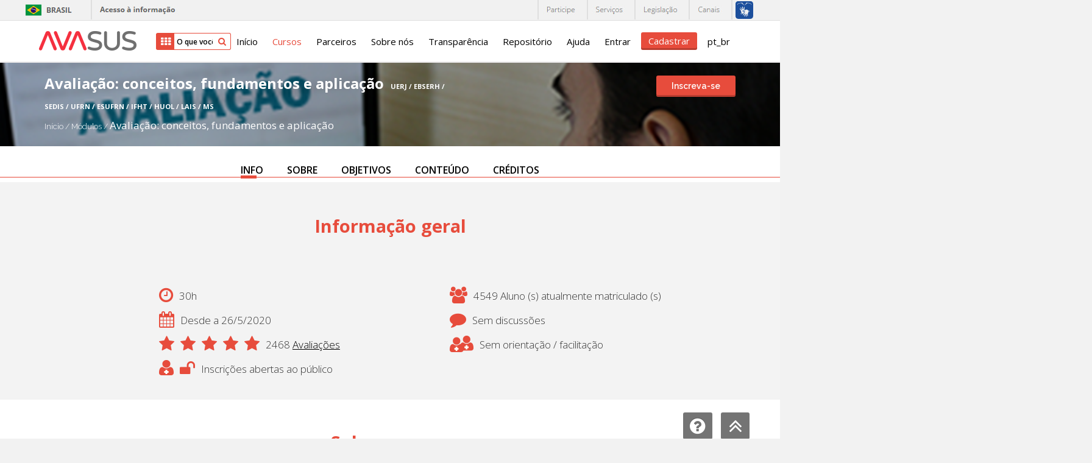

--- FILE ---
content_type: text/html; charset=utf-8
request_url: https://avasus.ufrn.br/local/avasplugin/cursos/curso.php?id=357
body_size: 18746
content:
<!DOCTYPE html>
        <!DOCTYPE html>
<html  dir="ltr" lang="pt-br" xml:lang="pt-br">
<head>
	<!--script>
	  (function(i,s,o,g,r,a,m){i['GoogleAnalyticsObject']=r;i[r]=i[r]||function(){
	  (i[r].q=i[r].q||[]).push(arguments)},i[r].l=1*new Date();a=s.createElement(o),
	  m=s.getElementsByTagName(o)[0];a.async=1;a.src=g;m.parentNode.insertBefore(a,m)
	  })(window,document,'script','https://www.google-analytics.com/analytics.js','ga');
	
	  ga('create', 'UA-70782055-1', 'auto');
	  ga('send', 'pageview');
	  
    </script-->
    <!-- Global site tag (gtag.js) - Google Analytics -->
    <script type="text/javascript">
    (function(c,l,a,r,i,t,y){
        c[a]=c[a]||function(){(c[a].q=c[a].q||[]).push(arguments)};
        t=l.createElement(r);t.async=1;t.src="https://www.clarity.ms/tag/"+i;
        y=l.getElementsByTagName(r)[0];y.parentNode.insertBefore(t,y);
    })(window, document, "clarity", "script", "e63sawvemq");
</script>
    <script async src="https://www.googletagmanager.com/gtag/js?id=G-2RXX84WEJH"></script>
    <script>
    window.dataLayer = window.dataLayer || [];
    function gtag(){dataLayer.push(arguments);}
    gtag('js', new Date());

    gtag('config', 'G-2RXX84WEJH');
    </script>
        
<title>Módulo</title>        
<!--    <title></title>-->
    <meta http-equiv="Content-Type" content="text/html; charset=utf-8" />
<meta name="keywords" content="moodle, Módulo" />
<script type="text/javascript">
//<![CDATA[
var M = {}; M.yui = {};
M.pageloadstarttime = new Date();
M.cfg = {"wwwroot":"https:\/\/avasus.ufrn.br","sesskey":"1ATS0OcZCi","loadingicon":"https:\/\/avasus.ufrn.br\/theme\/image.php\/avasus2\/core\/1751049873\/i\/loading_small","themerev":"1751049873","slasharguments":1,"theme":"avasus2","jsrev":"1751049873","admin":"admin","svgicons":true};var yui1ConfigFn = function(me) {if(/-skin|reset|fonts|grids|base/.test(me.name)){me.type='css';me.path=me.path.replace(/\.js/,'.css');me.path=me.path.replace(/\/yui2-skin/,'/assets/skins/sam/yui2-skin')}};
var yui2ConfigFn = function(me) {var parts=me.name.replace(/^moodle-/,'').split('-'),component=parts.shift(),module=parts[0],min='-min';if(/-(skin|core)$/.test(me.name)){parts.pop();me.type='css';min=''};if(module){var filename=parts.join('-');me.path=component+'/'+module+'/'+filename+min+'.'+me.type}else me.path=component+'/'+component+'.'+me.type};
YUI_config = {"debug":false,"base":"https:\/\/avasus.ufrn.br\/lib\/yuilib\/3.17.2\/","comboBase":"https:\/\/avasus.ufrn.br\/theme\/yui_combo.php?","combine":true,"filter":null,"insertBefore":"firstthemesheet","groups":{"yui2":{"base":"https:\/\/avasus.ufrn.br\/lib\/yuilib\/2in3\/2.9.0\/build\/","comboBase":"https:\/\/avasus.ufrn.br\/theme\/yui_combo.php?","combine":true,"ext":false,"root":"2in3\/2.9.0\/build\/","patterns":{"yui2-":{"group":"yui2","configFn":yui1ConfigFn}}},"moodle":{"name":"moodle","base":"https:\/\/avasus.ufrn.br\/theme\/yui_combo.php?m\/1751049873\/","combine":true,"comboBase":"https:\/\/avasus.ufrn.br\/theme\/yui_combo.php?","ext":false,"root":"m\/1751049873\/","patterns":{"moodle-":{"group":"moodle","configFn":yui2ConfigFn}},"filter":null,"modules":{"moodle-core-actionmenu":{"requires":["base","event","node-event-simulate"]},"moodle-core-maintenancemodetimer":{"requires":["base","node"]},"moodle-core-dock":{"requires":["base","node","event-custom","event-mouseenter","event-resize","escape","moodle-core-dock-loader"]},"moodle-core-dock-loader":{"requires":["escape"]},"moodle-core-handlebars":{"condition":{"trigger":"handlebars","when":"after"}},"moodle-core-formchangechecker":{"requires":["base","event-focus"]},"moodle-core-popuphelp":{"requires":["moodle-core-tooltip"]},"moodle-core-chooserdialogue":{"requires":["base","panel","moodle-core-notification"]},"moodle-core-notification":{"requires":["moodle-core-notification-dialogue","moodle-core-notification-alert","moodle-core-notification-confirm","moodle-core-notification-exception","moodle-core-notification-ajaxexception"]},"moodle-core-notification-dialogue":{"requires":["base","node","panel","escape","event-key","dd-plugin","moodle-core-widget-focusafterclose","moodle-core-lockscroll"]},"moodle-core-notification-alert":{"requires":["moodle-core-notification-dialogue"]},"moodle-core-notification-confirm":{"requires":["moodle-core-notification-dialogue"]},"moodle-core-notification-exception":{"requires":["moodle-core-notification-dialogue"]},"moodle-core-notification-ajaxexception":{"requires":["moodle-core-notification-dialogue"]},"moodle-core-blocks":{"requires":["base","node","io","dom","dd","dd-scroll","moodle-core-dragdrop","moodle-core-notification"]},"moodle-core-lockscroll":{"requires":["plugin","base-build"]},"moodle-core-event":{"requires":["event-custom"]},"moodle-core-formautosubmit":{"requires":["base","event-key"]},"moodle-core-checknet":{"requires":["base-base","moodle-core-notification-alert","io-base"]},"moodle-core-dragdrop":{"requires":["base","node","io","dom","dd","event-key","event-focus","moodle-core-notification"]},"moodle-core-tooltip":{"requires":["base","node","io-base","moodle-core-notification-dialogue","json-parse","widget-position","widget-position-align","event-outside","cache-base"]},"moodle-core_availability-form":{"requires":["base","node","event","panel","moodle-core-notification-dialogue","json"]},"moodle-backup-backupselectall":{"requires":["node","event","node-event-simulate","anim"]},"moodle-backup-confirmcancel":{"requires":["node","node-event-simulate","moodle-core-notification-confirm"]},"moodle-calendar-info":{"requires":["base","node","event-mouseenter","event-key","overlay","moodle-calendar-info-skin"]},"moodle-course-toolboxes":{"requires":["node","base","event-key","node","io","moodle-course-coursebase","moodle-course-util"]},"moodle-course-util":{"requires":["node"],"use":["moodle-course-util-base"],"submodules":{"moodle-course-util-base":{},"moodle-course-util-section":{"requires":["node","moodle-course-util-base"]},"moodle-course-util-cm":{"requires":["node","moodle-course-util-base"]}}},"moodle-course-modchooser":{"requires":["moodle-core-chooserdialogue","moodle-course-coursebase"]},"moodle-course-management":{"requires":["base","node","io-base","moodle-core-notification-exception","json-parse","dd-constrain","dd-proxy","dd-drop","dd-delegate","node-event-delegate"]},"moodle-course-formatchooser":{"requires":["base","node","node-event-simulate"]},"moodle-course-categoryexpander":{"requires":["node","event-key"]},"moodle-course-dragdrop":{"requires":["base","node","io","dom","dd","dd-scroll","moodle-core-dragdrop","moodle-core-notification","moodle-course-coursebase","moodle-course-util"]},"moodle-form-passwordunmask":{"requires":["node","base"]},"moodle-form-shortforms":{"requires":["node","base","selector-css3","moodle-core-event"]},"moodle-form-showadvanced":{"requires":["node","base","selector-css3"]},"moodle-form-dateselector":{"requires":["base","node","overlay","calendar"]},"moodle-core_message-messenger":{"requires":["escape","handlebars","io-base","moodle-core-notification-ajaxexception","moodle-core-notification-alert","moodle-core-notification-dialogue","moodle-core-notification-exception"]},"moodle-question-chooser":{"requires":["moodle-core-chooserdialogue"]},"moodle-question-preview":{"requires":["base","dom","event-delegate","event-key","core_question_engine"]},"moodle-question-searchform":{"requires":["base","node"]},"moodle-question-qbankmanager":{"requires":["node","selector-css3"]},"moodle-availability_completion-form":{"requires":["base","node","event","moodle-core_availability-form"]},"moodle-availability_date-form":{"requires":["base","node","event","io","moodle-core_availability-form"]},"moodle-availability_grade-form":{"requires":["base","node","event","moodle-core_availability-form"]},"moodle-availability_group-form":{"requires":["base","node","event","moodle-core_availability-form"]},"moodle-availability_grouping-form":{"requires":["base","node","event","moodle-core_availability-form"]},"moodle-availability_profile-form":{"requires":["base","node","event","moodle-core_availability-form"]},"moodle-mod_assign-history":{"requires":["node","transition"]},"moodle-mod_bigbluebuttonbn-modform":{"requires":["base","node"]},"moodle-mod_forum-subscriptiontoggle":{"requires":["base-base","io-base"]},"moodle-mod_quiz-quizbase":{"requires":["base","node"]},"moodle-mod_quiz-randomquestion":{"requires":["base","event","node","io","moodle-core-notification-dialogue"]},"moodle-mod_quiz-toolboxes":{"requires":["base","node","event","event-key","io","moodle-mod_quiz-quizbase","moodle-mod_quiz-util-slot","moodle-core-notification-ajaxexception"]},"moodle-mod_quiz-repaginate":{"requires":["base","event","node","io","moodle-core-notification-dialogue"]},"moodle-mod_quiz-quizquestionbank":{"requires":["base","event","node","io","io-form","yui-later","moodle-question-qbankmanager","moodle-core-notification-dialogue"]},"moodle-mod_quiz-util":{"requires":["node"],"use":["moodle-mod_quiz-util-base"],"submodules":{"moodle-mod_quiz-util-base":{},"moodle-mod_quiz-util-slot":{"requires":["node","moodle-mod_quiz-util-base"]},"moodle-mod_quiz-util-page":{"requires":["node","moodle-mod_quiz-util-base"]}}},"moodle-mod_quiz-autosave":{"requires":["base","node","event","event-valuechange","node-event-delegate","io-form"]},"moodle-mod_quiz-modform":{"requires":["base","node","event"]},"moodle-mod_quiz-dragdrop":{"requires":["base","node","io","dom","dd","dd-scroll","moodle-core-dragdrop","moodle-core-notification","moodle-mod_quiz-quizbase","moodle-mod_quiz-util-base","moodle-mod_quiz-util-page","moodle-mod_quiz-util-slot","moodle-course-util"]},"moodle-mod_quiz-questionchooser":{"requires":["moodle-core-chooserdialogue","moodle-mod_quiz-util","querystring-parse"]},"moodle-message_airnotifier-toolboxes":{"requires":["base","node","io"]},"moodle-block_navigation-navigation":{"requires":["base","io-base","node","event-synthetic","event-delegate","json-parse"]},"moodle-filter_glossary-autolinker":{"requires":["base","node","io-base","json-parse","event-delegate","overlay","moodle-core-event","moodle-core-notification-alert","moodle-core-notification-exception","moodle-core-notification-ajaxexception"]},"moodle-filter_mathjaxloader-loader":{"requires":["moodle-core-event"]},"moodle-editor_atto-rangy":{"requires":[]},"moodle-editor_atto-editor":{"requires":["node","transition","io","overlay","escape","event","event-simulate","event-custom","node-event-html5","yui-throttle","moodle-core-notification-dialogue","moodle-core-notification-confirm","moodle-editor_atto-rangy","handlebars","timers"]},"moodle-editor_atto-plugin":{"requires":["node","base","escape","event","event-outside","handlebars","event-custom","timers","moodle-editor_atto-menu"]},"moodle-editor_atto-menu":{"requires":["moodle-core-notification-dialogue","node","event","event-custom"]},"moodle-report_eventlist-eventfilter":{"requires":["base","event","node","node-event-delegate","datatable","autocomplete","autocomplete-filters"]},"moodle-report_loglive-fetchlogs":{"requires":["base","event","node","io","node-event-delegate"]},"moodle-gradereport_grader-gradereporttable":{"requires":["base","node","event","handlebars","overlay","event-hover"]},"moodle-gradereport_history-userselector":{"requires":["escape","event-delegate","event-key","handlebars","io-base","json-parse","moodle-core-notification-dialogue"]},"moodle-tool_capability-search":{"requires":["base","node"]},"moodle-tool_monitor-dropdown":{"requires":["base","event","node"]},"moodle-assignfeedback_editpdf-editor":{"requires":["base","event","node","io","graphics","json","event-move","event-resize","querystring-stringify-simple","moodle-core-notification-dialog","moodle-core-notification-exception","moodle-core-notification-ajaxexception"]},"moodle-atto_accessibilitychecker-button":{"requires":["color-base","moodle-editor_atto-plugin"]},"moodle-atto_accessibilityhelper-button":{"requires":["moodle-editor_atto-plugin"]},"moodle-atto_align-button":{"requires":["moodle-editor_atto-plugin"]},"moodle-atto_bold-button":{"requires":["moodle-editor_atto-plugin"]},"moodle-atto_charmap-button":{"requires":["moodle-editor_atto-plugin"]},"moodle-atto_clear-button":{"requires":["moodle-editor_atto-plugin"]},"moodle-atto_collapse-button":{"requires":["moodle-editor_atto-plugin"]},"moodle-atto_emoticon-button":{"requires":["moodle-editor_atto-plugin"]},"moodle-atto_equation-button":{"requires":["moodle-editor_atto-plugin","moodle-core-event","io","event-valuechange","tabview","array-extras"]},"moodle-atto_html-button":{"requires":["moodle-editor_atto-plugin","event-valuechange"]},"moodle-atto_image-button":{"requires":["moodle-editor_atto-plugin"]},"moodle-atto_indent-button":{"requires":["moodle-editor_atto-plugin"]},"moodle-atto_italic-button":{"requires":["moodle-editor_atto-plugin"]},"moodle-atto_link-button":{"requires":["moodle-editor_atto-plugin"]},"moodle-atto_managefiles-usedfiles":{"requires":["node","escape"]},"moodle-atto_managefiles-button":{"requires":["moodle-editor_atto-plugin"]},"moodle-atto_media-button":{"requires":["moodle-editor_atto-plugin"]},"moodle-atto_noautolink-button":{"requires":["moodle-editor_atto-plugin"]},"moodle-atto_orderedlist-button":{"requires":["moodle-editor_atto-plugin"]},"moodle-atto_rtl-button":{"requires":["moodle-editor_atto-plugin"]},"moodle-atto_strike-button":{"requires":["moodle-editor_atto-plugin"]},"moodle-atto_subscript-button":{"requires":["moodle-editor_atto-plugin"]},"moodle-atto_superscript-button":{"requires":["moodle-editor_atto-plugin"]},"moodle-atto_table-button":{"requires":["moodle-editor_atto-plugin","moodle-editor_atto-menu","event","event-valuechange"]},"moodle-atto_title-button":{"requires":["moodle-editor_atto-plugin"]},"moodle-atto_underline-button":{"requires":["moodle-editor_atto-plugin"]},"moodle-atto_undo-button":{"requires":["moodle-editor_atto-plugin"]},"moodle-atto_unorderedlist-button":{"requires":["moodle-editor_atto-plugin"]}}},"gallery":{"name":"gallery","base":"https:\/\/avasus.ufrn.br\/lib\/yuilib\/gallery\/","combine":true,"comboBase":"https:\/\/avasus.ufrn.br\/theme\/yui_combo.php?","ext":false,"root":"gallery\/1751049873\/","patterns":{"gallery-":{"group":"gallery"}}}},"modules":{"core_filepicker":{"name":"core_filepicker","fullpath":"https:\/\/avasus.ufrn.br\/lib\/javascript.php\/1751049873\/repository\/filepicker.js","requires":["base","node","node-event-simulate","json","async-queue","io-base","io-upload-iframe","io-form","yui2-treeview","panel","cookie","datatable","datatable-sort","resize-plugin","dd-plugin","escape","moodle-core_filepicker"]}}};
M.yui.loader = {modules: {}};

//]]>
</script>
<link rel="stylesheet" type="text/css" href="https://avasus.ufrn.br/theme/yui_combo.php?rollup/3.17.2/yui-moodlesimple-min.css" /><script type="text/javascript" src="https://avasus.ufrn.br/theme/yui_combo.php?rollup/3.17.2/yui-moodlesimple-min.js&amp;rollup/1751049873/mcore-min.js"></script><script id="firstthemesheet" type="text/css">/** Required in order to fix style inclusion problems in IE with YUI **/</script><link rel="stylesheet" type="text/css" href="https://avasus.ufrn.br/theme/styles.php/avasus2/1751049873/all" />
<script type="text/javascript" src="https://avasus.ufrn.br/lib/javascript.php/1751049873/lib/javascript-static.js"></script>
<script type="text/javascript" src="https://avasus.ufrn.br/theme/javascript.php/avasus2/1751049873/head"></script>

<!-- Google GA4 -->
<script async src='https://www.googletagmanager.com/gtag/js?id=G-JEM43F04B8'></script>
<script>
window.dataLayer = window.dataLayer || [];
function gtag() {dataLayer.push(arguments);}
gtag('js', new Date());
gtag('config', 'G-RHHXNN167N');
</script>

<!-- Google Tag Manager -->
<script>(function(w,d,s,l,i){w[l]=w[l]||[];w[l].push({'gtm.start':
new Date().getTime(),event:'gtm.js'});var f=d.getElementsByTagName(s)[0],
j=d.createElement(s),dl=l!='dataLayer'?'&l='+l:'';j.async=true;j.src=
'https://www.googletagmanager.com/gtm.js?id='+i+dl;f.parentNode.insertBefore(j,f);
})(window,document,'script','dataLayer','GTM-K2FLXHH2');</script>
<!-- End Google Tag Manager -->
    <meta name="viewport" content="width=device-width, initial-scale=1.0">
    <!--    <link href="/theme/avasus2/style/font-awesome.css"  rel="stylesheet">-->
    <script src="https://use.fontawesome.com/12ec202326.js"></script>
    <link href='https://fonts.googleapis.com/css?family=Raleway:400,500,600,700,300,100,200' rel='stylesheet' type='text/css'>
    <link href='https://fonts.googleapis.com/css?family=Open+Sans:400,300,600' rel='stylesheet' type='text/css'>
    <link rel="stylesheet" href="https://code.jquery.com/ui/1.10.3/themes/smoothness/jquery-ui.css" />

    <link href="https://avasus.ufrn.br/course/format/widesusdois/modulo/css/style.css"  rel="stylesheet">
    <link href="https://avasus.ufrn.br/course/format/widesusdois/modulo/css/menulateral.css"  rel="stylesheet">
    <link href="https://avasus.ufrn.br/course/format/widesusdois/modulo/js/jquery-silver-track/css/style.css"  rel="stylesheet">
    <script type="text/javascript">
        $(function(){
            $('[data-toggle="tooltip"]').tooltip();
        });
    </script>

    <script type="text/javascript">
        $(function(){
            // Alterando a disposição das caixas localizadas na block_region
            $('#block-region-side-pre').removeClass('span3').addClass('span12');
            $('#block-region-side-pre').css('margin-left','0');
            $('#block-region-side-pre .block').addClass('span3');
        });
    </script>
    <link rel="shortcut icon" href="https://avasus.ufrn.br/theme/image.php/avasus2/theme/1751049873/favicon" />
</head>
<body  id="page-local-avasplugin-cursos-curso" class="format-site  path-local path-local-avasplugin path-local-avasplugin-cursos safari dir-ltr lang-pt_br yui-skin-sam yui3-skin-sam avasus-ufrn-br pagelayout-cursoabertura course-1 context-1 notloggedin   content-only">
<div class="skiplinks"><a class="skip" href="#maincontent">Ir para o conteúdo principal</a></div>
<script type="text/javascript">
//<![CDATA[
document.body.className += ' jsenabled';
//]]>
</script>


<!-- Google Tag Manager (noscript) -->
<noscript><iframe src="https://www.googletagmanager.com/ns.html?id=GTM-K2FLXHH2"
height="0" width="0" style="display:none;visibility:hidden"></iframe></noscript>
<!-- End Google Tag Manager (noscript) -->
<div id="page" class="container-fluid">
    <div id="page-header-wrapper" style="box-shadow: none; border-bottom: 2px solid #ebe9ea;" class="">
        <!--<div style="background:red; height: 33px; line-height: 33px;display:block; color: #fff; font-weight: 700;">
        <div style="margin: auto;display: table;width: auto;">Atenção! Parada entre 08h e 12h de 09/09/2023.</div>
    </div>-->
    <div id="barra-brasil"
        style="background:#f1f1f1; height: 33px; padding:0 0 0 10px;display:block;border-bottom:1px solid #dfdfdf;">
        <div style="max-width: 1200px !important;position: relative;margin: 0 auto;">
            <div class="span5" style="margin-left:-10px;"><img
                    src="https://avasus.ufrn.br/theme/image.php/avasus2/theme/1751049873/barra_governo/brasil"><img
                    src="https://avasus.ufrn.br/theme/image.php/avasus2/theme/1751049873/barra_governo/acesso"></div>
            <div class="span7 logos-barra-brasil" style="text-align:right;">
                <img src="https://avasus.ufrn.br/theme/image.php/avasus2/theme/1751049873/barra_governo/participe">
                <img src="https://avasus.ufrn.br/theme/image.php/avasus2/theme/1751049873/barra_governo/servicos">
                <img src="https://avasus.ufrn.br/theme/image.php/avasus2/theme/1751049873/barra_governo/legislacao">
                <img src="https://avasus.ufrn.br/theme/image.php/avasus2/theme/1751049873/barra_governo/canais">
                <img src="https://avasus.ufrn.br/theme/image.php/avasus2/theme/1751049873/barra_governo/bt_libras">
            </div>
        </div>
    </div>
    <!-- div id="wrapper-barra-brasil">
    <div class="brasil-flag"><a href="https://gov.br" class="link-barra">Brasil</a></div><nav>
    <ul id="lista-barra-brasil" class="list"><li><a href="#" id="menu-icon"></a></li>
    <li class="list-item first">
    <a href="http://www.saude.gov.br/coronavirus" style="color:red;">CORONAVÍRUS (COVID-19)</a></li>
    <li class="list-item"><a href="http://www.simplifique.gov.br" class="link-barra">Simplifique!</a></li>
    <li class="list-item"><a href="https://www.gov.br/pt-br/participacao-social/" class="link-barra">Participe</a></li>
    <li class="list-item"><a href="http://www.acessoainformacao.gov.br" class="link-barra">Acesso à informação</a></li>
    <li class="list-item"><a href="http://www.planalto.gov.br/legislacao" class="link-barra">Legislação</a></li>
    <li class="list-item last last-item"><a href="https://gov.br/pt-br/canais-do-executivo-federal" class="link-barra">Canais</a></li>
    </ul></nav><span id="brasil-vlibras">
    <a class="logo-vlibras" id="logovlibras" href="#"></a>
    <span class="link-vlibras">
    <img src="[data-uri]" class="barralazy" data-src="//barra.brasil.gov.br/imagens/vlibras.gif" width="132" height="116">&nbsp;<br>
    O conteúdo desse portal pode ser acessível em Libras usando o <a href="http://www.vlibras.gov.br">VLibras</a></span></span>
    </div>
    </div> -->
    <header id="page-header" class="clearfix   lalign">

        <a href="https://avasus.ufrn.br/?redirect=1" class="logo"
            style='background-image: url(https://avasus.ufrn.br/theme/image.php/avasus2/theme/1751049873/logo?new=1);' alt='logo'
            id='logo'></a>



        <form action="https://avasus.ufrn.br/local/avasplugin/cursos/cursos.php" method="get" id="form-busca">
            <i class="fa fa-th"></i>
            <input type="text" name="search" class="form-control"
                placeholder="O que você quer aprender?">
            <button type="submit" class="btn-buscar"><i class="fa fa-search"></i></button>
        </form>

        <div id="navwrap">
            <div class="navbar">
                <nav role="navigation" class="navbar-inner">
                    <div class="container-fluid">
                        <a class="btn btn-navbar" data-toggle="collapse" data-target=".nav-collapse">
                            <span class="icon-bar"></span>
                            <span class="icon-bar"></span>
                            <span class="icon-bar"></span>
                        </a>
                        <div class="nav-collapse collapse" style="height:0;">
                                                        <div class="pull-left">
                                <ul class="nav"><li><a title="Início" href="https://avasus.ufrn.br/?redirect=1">Início</a></li><li class="active-topo dropdown"><a data-toggle="dropdown" onclick="window.location.href='https://avasus.ufrn.br/local/avasplugin/cursos/cursos.php'" class="dropdown-toggle" title="Cursos" href="https://avasus.ufrn.br/local/avasplugin/cursos/cursos.php">Cursos</a><ul class="dropdown-menu" role="menu" aria-labelledby="dLabel">
                            <li><a role="menuitem" tabindex="-1" href="https://avasus.ufrn.br/local/avasplugin/cursos/acessibilidade.php">Acessibilidade</a></li>
                            <li><a role="menuitem" tabindex="-1" href="https://avasus.ufrn.br/local/avasplugin/cursos/covid.php">Covid 19</a></li>
                            <li><a role="menuitem" tabindex="-1" href="https://avasus.ufrn.br/local/avasplugin/cursos/raras.php">Doenças Raras</a></li>
                            <li><a role="menuitem" tabindex="-1" href="https://avasus.ufrn.br/local/avasplugin/cursos/economia.php">Economia na saúde</a></li>
                            <li><a role="menuitem" tabindex="-1" href="https://avasus.ufrn.br/local/avasplugin/cursos/especializacoes.php">Especialização</a></li>
                            <li><a role="menuitem" tabindex="-1" href="https://avasus.ufrn.br/local/avasplugin/cursos/cursos.php">Módulo de extensão</a></li>
                            <li><a role="menuitem" tabindex="-1" href="https://avasus.ufrn.br/local/avasplugin/cursos/opas.php">OPAS</a></li>
                            <li><a role="menuitem" tabindex="-1" href="https://avasus.ufrn.br/local/avasplugin/cursos/preceptoria.php">Preceptoria</a></li>
                            <li><a role="menuitem" tabindex="-1" href="https://avasus.ufrn.br/local/avasplugin/cursos/sifilis.php">Sífilis e outras ist</a></li>
                            <li><a role="menuitem" tabindex="-1" href="https://avasus.ufrn.br/local/avasplugin/cursos/prisional.php">Sistema Prisional</a></li>
                            <li><a role="menuitem" tabindex="-1" href="https://avasus.ufrn.br/local/avasplugin/cursos/telessaude.php">Telessaúde</a></li>
                            <li><a role="menuitem" tabindex="-1" href="https://avasus.ufrn.br/local/avasplugin/cursos/webpalestras.php">WebPalestras</a></li>
                        </ul></li><li><a title="Parceiros" href="https://avasus.ufrn.br/local/avasplugin/parceiros/parceiros.php">Parceiros</a></li><li><a title="Sobre nós" href="https://avasus.ufrn.br/local/avasplugin/usuario/sobre.php">Sobre nós</a></li><li><a title="Transparência" href="https://avasus.ufrn.br/local/avasplugin/dashboard/transparencia.php">Transparência</a></li><li><a title="Repositório" href="https://avasus.ufrn.br/local/avasplugin/admin/repository.php">Repositório</a></li><li><a title="Ajuda" href="https://avasus.ufrn.br/local/avasplugin/usuario/faq.php">Ajuda</a></li><li><a title="Entrar" href="https://avasus.ufrn.br/login/index.php">Entrar</a></li><li><a class="entrar" title="Cadastrar" href="https://avasus.ufrn.br/theme/avasus2/layout/sabia/popup.php" data-toggle="modal" data-target="#mSabia">Cadastrar</a></li><li class="dropdown langmenu"><a href="#" class="dropdown-toggle" data-toggle="dropdown" title="Português - Brasil (pt_br)">pt_br<i class="fa fa-angle-down"></i></a><ul class="dropdown-menu"><li><a title="English (en)"  href="?lang=en%26id%3D357">English (en)</a></li><li><a title="Español - Internacional (es)"  href="?lang=es%26id%3D357">Español - Internacional (es)</a></li><li><a title="Português - Brasil (pt_br)" >Português - Brasil (pt_br)</a></li></ul></li></ul>                            </div>

                        </div>
                    </div>
                </nav>
            </div>
        </div>

        <div id="course-header">
                                </div>
    </header>
</div>
    

<script type="text/javascript" src="https://avasus.ufrn.br/course/format/widesusdois/modulo/js/jquery.countdown360/jquery.countdown360.min.js"></script>
<!--Retirada a classe page-banner substituida pelo custom-->
<div class="section-content blog-page-banner page-banner banner-custom" style="background-image: url(https://avasus.ufrn.br/pluginfile.php/652467/course/overviewfiles/Imagem_topo%20%281%29.png);">
  <div class="opaco">
    <div class="cont row-fluid">

      <div class="span8">

                <div>
              <h1>Avaliação: conceitos, fundamentos e aplicação <span>UERJ  / EBSERH / SEDIS / UFRN / ESUFRN / IFHT / HUOL / LAIS / MS</span></h1>
          </div>


<ul class="breadcrumb">
    <li>
        <a href="https://avasus.ufrn.br/?redirect=1">Início</a>
        <span class="divider">/</span>
    </li>

                <li>
                <a href="https://avasus.ufrn.br/local/avasplugin/cursos/cursos.php"><span tabindex="0">Módulos  </span></a>
                <span class="divider">/</span>
            </li>
            <li>
            <a href="https://avasus.ufrn.br/course/view.php?id=357">Avaliação: conceitos, fundamentos e aplicação</a>
            
    
</ul>
                  <!--<div id="usermens"></div>-->
      </div>
      <div class="span4">
                                                                                                                                                 <nav class="breadcrumb-button"><a class="btn btn-danger" href="https://avasus.ufrn.br/course/view.php?id=357">Inscreva-se</a></nav>
                                                                             </div>
        </div>
  </div>
</div>

<!-- Modal Área restrita -->
<div class="modal hide fade avasmodal" id="mCursoRestrito" tabindex="-1" role="dialog" data-backdrop="static" aria-labelledby="myModalLabel" aria-hidden="true">
    <div class="modal-dialog">
        <div class="modal-content">
            <div class="modal-header">
                <div class="logo">
                    <img src="https://avasus.ufrn.br/theme/image.php/avasus2/theme/1751049873/pesquisa/curso-restrito" alt="logo avasus" id="logo-restrito" class="img-responsive">
                </div>

            </div>
                        <div class="modal-body" style="padding:10px 40px 10px 40px;">
                <h1 class="titulo">Este curso é restrito aos seguintes perfis:</h1>
                <ul>
                                    </ul>
            </div>
        </div>
        <div class="modal-footer">
            <a href="https://avasus.ufrn.br/course/view.php?id=357" class="btn btn-danger">Entrar no curso</a>
            <button type="button" class="btn btn-default" data-dismiss="modal">Fechar</button>
        </div>
    </div>
</div>
   

    <div id="page-content" class="row-fluid">
    <div id="padder" class="clearfix cursoabertura">
         <section id="region-main" class="span12 desktop-first-column">
            <div role="main"><span id="maincontent"></span>		        <link rel="shortcut icon" href="https://avasus.ufrn.br/theme/image.php/avasus2/theme/1751049873/favicon" />
        <link rel="stylesheet" href="style.css" />
        <meta itemprop="name" content="Completei o curso">
		<meta itemprop="description" content="Inscreveu no curso.">
		<meta itemprop="image" content="https://avasus.ufrn.br/theme/image.php/avasus2/theme/1462894076/logo">
		

        <div id="header-wrapper" class="section-content back-color-fff padding-top-30 menu-top-fixed">
            <div class="row-fluid">
                <div class="span12">
                    <div class="menu-scroll">
                        <span class="pointer"></span>
                        <ul class="navigation">
                            <li><a href="#info">INFO</a></li>
                            <li><a href="#sobre">SOBRE</a></li>                            <li><a href="#objetivos">OBJETIVOS</a></li>                                                        <li><a href="#conteudo">CONTEÚDO</a></li><!--                            <li><a href="#reconhecimento">RECONHECIMENTO</a></li>-->
                            <li><a href="#creditos">CRÉDITOS</a></li>                                                    </ul>
                    </div>
                </div>
            </div>
        </div>

        <div id="info" class="section-content bg-intercalado padding-bottom-30">


                <div class="title-section">
                    <div class="row-fluid">
                        <div class="span12">
                            <h2>Informação geral                            </h2>
                        </div>
                    </div>
                </div>

                <!-- Modal -->
				<div id="modalComentario" class="modal modal-semborda hide fade" tabindex="-1" role="dialog" aria-labelledby="myModalLabel" aria-hidden="true">
				  <div class="modal-header">
				    <button type="button" class="close" data-dismiss="modal" aria-hidden="true">×</button>
                      <h3 id="myModalLabel">Todas as <span id="spnModalAvaliacoes"></span> avaliações</h3>
				  </div>
				  <div id="divComments" class="modal-body">
                    <i class="fa fa-spinner fa-spin"></i>                  </div>
				</div>
            <script>
                $.ajax({
                    type: "GET",
                    url: "ajaxcurso.php",
                    data: {
                        "id":357                    },
                    dataType: 'json',
                }).done(function (data) {
                    $('#spnAlunos').html(data.alunos+" Aluno (s) atualmente matriculado (s) ");
                    if(data.tutores>0) {
                        $('#spnTutores').html("Com mentoria / facilitação ");
                    }
                    else{
                        $('#spnTutores').html("Sem orientação / facilitação ");
                    }
                    if(data.comentarios>0){
                        $('#spnComentarios').html(data.comentarios+"Discussões ");
                    }else{
                        $('#spnComentarios').html("Sem discussões ");
                    }
                    var i=0;
                    var retorno="";
                    for(i=0;i<Math.min(5,data.rate);i++){
                        retorno += "<i class=\"fa fa-star\"></i>";
                    }
                    for(i=data.rate;i<5;i++){
                        retorno += "<i class=\"fa fa-star-o\"></i>";
                    }
                    $('#spnAvaliacoes').html(retorno+data.avaliacoes);
                    $('#spnModalAvaliacoes').html(data.avaliacoes);
                });
            </script>
			<!-- Modal -->
                <div class="row-fluid">
                    <div class="span10 offset2">
                        <ul>
                            <li><i class="fa fa-clock-o"></i> 30h</li>
                            <li><i class="fa fa-users"></i><span id="spnAlunos"> <i class="fa fa-spinner fa-spin"></i></span></li>
                            <li><i class="fa fa-calendar"></i>Desde a 26/5/2020</li>
                                                            <li><i class="fa fa-comment"></i><span id="spnComentarios"><i class="fa fa-spinner fa-spin"></i></span></li>
                                                            <li><span id="spnAvaliacoes"><i class="fa fa-star"></i><i class="fa fa-spinner fa-spin"></i></span> <a class="bt-comentario" id="lnkAvaliacoes" role="button" >Avaliações </a></li> 
                                                        <li><i class="fa-tutoria"></i> <span id="spnTutores"><i class="fa fa-spinner fa-spin"></i></span></li>
                            <li><i class="fa-publico-alvo"></i>
                            <i class="fa fa-unlock" aria-hidden="true"></i>Inscrições abertas ao público                             </li>

                        </ul>
                    </div>
                </div>

        </div>
    <div id="sobre" class="section-content bg-intercalado">
        <div class="title-section">
            <div class="row-fluid">
                <div class="span12">
                <h2>Sobre o curso </h2>                </div>
            </div>
            <div class="row-fluid">
                <div class="span12 conteudo">
                    <p style="text-align:justify;"><span style="font-family:verdana, arial, helvetica, sans-serif;font-size:medium;color:#000000;">Este módulo objetiva levar você a compreender que a prática da preceptoria é uma ação educacional e, portanto, lançar mão de instrumentos de avaliação é de extrema importância, de maneira que ela seja também uma reflexão sobre o nível da qualidade do trabalho escolar, tanto do preceptor como dos alunos. Libâneo (2013) afirma que a avaliação é uma tarefa didática necessária e precisa ser permanente no trabalho docente, o qual deve acompanhar passo a passo o processo de ensino e aprendizagem. Por meio dela, os resultados que vão sendo obtidos no decorrer do trabalho conjunto do professor e dos alunos são comparados com os objetivos propostos, a fim de constatar progressos, dificuldades e reorientar o trabalho, fazendo as correções necessárias (LIBÂNEO, 2013, p. 216). Além disso, é importante reconhecer as variadas modalidades de avaliação e pensar sobre a prática avaliativa na preceptoria.</span></p>                </div>
            </div>
        </div>
    </div>
    
    <div id="objetivos" class="section-content bg-intercalado padding-50-56">
        <div class="row-fluid">
            <div class="span12">
            <h2>Objetivos</h2>            </div>
        </div>
        <div class="row-fluid conteudo">
            <p style="text-align:justify;"><span style="color:#000000;"><strong><span style="font-family:verdana, arial, helvetica, sans-serif;font-size:medium;">OBJETIVO GERAL</span></strong></span><br /><span style="font-family:verdana, arial, helvetica, sans-serif;font-size:medium;color:#000000;">Neste módulo de trinta (30) horas, faremos uma trilha que entendemos ser de grande importância para o seu processo de aprendizagem. O objetivo geral é compreender que a prática da preceptoria é uma ação educacional e, portanto, deverá lançar mão de instrumentos de avaliação. Além disso, age em consonância com o objetivo geral do curso, que é aprimorar a prática da preceptoria em seus aspectos educacionais, por meio de variadas atividades formativas, qualificando a formação humana em saúde.<br /><br /></span></p>
<p style="text-align:justify;"><span style="font-family:verdana, arial, helvetica, sans-serif;font-size:medium;color:#000000;"><strong>OBJETIVOS ESPECÍFICOS</strong> </span><br /><span style="font-family:verdana, arial, helvetica, sans-serif;font-size:medium;color:#000000;">Além desse objetivo geral, o módulo é norteado pelos seguintes objetivos específicos: conhecer as variadas modalidades de avaliação e pensar sobre a prática avaliativa na preceptoria. Esses dois também agindo em consonância com os objetivos específicos do curso, nesse caso:</span></p>
<ul><li style="text-align:justify;"><span style="font-family:verdana, arial, helvetica, sans-serif;font-size:medium;color:#000000;">Formar Especialistas em Preceptoria, promovendo o desenvolvimento de competências educacionais desses profissionais.</span></li>
<li style="text-align:justify;"><span style="font-family:verdana, arial, helvetica, sans-serif;font-size:medium;color:#000000;">Aprimorar a prática pedagógica da preceptoria e contribuir para valorização dos preceptores.</span></li>
</ul>        </div>
    </div>
    
    <div id="conteudo" class="section-content bg-intercalado">
        <div class="title-section">
            <div class="row-fluid">
                <div class="span12">
                    <h2>Conteúdo</h2>                </div>
            </div>
            <div class="row-fluid marcadores">
                <p style="text-align:justify;"><span style="color:#000000;"><strong><span style="font-family:verdana, arial, helvetica, sans-serif;font-size:medium;">UNIDADE 1: A PRECEPTORIA NO CONTEXTO DAS PRÁTICAS DE EDUCAÇÃO E ENSINO</span></strong></span></p>
<p style="text-align:justify;"><span style="color:#000000;"><strong><span style="font-family:verdana, arial, helvetica, sans-serif;font-size:medium;">UNIDADE 2: AVALIAÇÃO, EDUCAÇÃO E ENSINO </span></strong></span></p>
<p style="text-align:justify;"><span style="color:#000000;"><strong><span style="font-family:verdana, arial, helvetica, sans-serif;font-size:medium;">UNIDADE 3: MODALIDADES DE AVALIAÇÃO</span></strong></span></p>
<p style="text-align:justify;"><span style="color:#000000;"><strong><span style="font-family:verdana, arial, helvetica, sans-serif;font-size:medium;"></span></strong></span></p>            </div>
            <div class="row-fluid">
                <div class="span12">
                    <h3>Como nos organizamos </h3>                    <p style="text-align:justify;"><span style="color:#000000;"><strong><span style="font-family:verdana, arial, helvetica, sans-serif;font-size:medium;">METODOLOGIA</span></strong></span><br /><span style="font-family:verdana, arial, helvetica, sans-serif;font-size:medium;color:#000000;">O Módulo que você está iniciando é autoinstrucional. Sabe o que isso significa? Significa que você vai encontrar um conteúdo apresentado em pequenas porções, de forma bastante clara e agradável, em linguagem interativa e com bastante suporte das tecnologias de informação e comunicação. </span><br /><span style="font-family:verdana, arial, helvetica, sans-serif;font-size:medium;color:#000000;">As aulas observarão os princípios das metodologias ativas de ensino e aprendizagem e relacionarão, sempre que possível, a teoria à prática. Por intermédio desse desenho pedagógico, espera-se que você seja autônomo na construção do próprio conhecimento. Além disso, toda a metodologia se apoia na mediação por meio das tecnologias de informação e comunicação.<br /><br /></span></p>
<p style="text-align:justify;"><span style="color:#000000;"><strong><span style="font-family:verdana, arial, helvetica, sans-serif;font-size:medium;">RECURSOS</span></strong></span><br /><span style="font-family:verdana, arial, helvetica, sans-serif;font-size:medium;color:#000000;">Os recursos utilizados serão textos, figuras, vídeos e infográficos.</span></p>                </div>
            </div>
        </div>
    </div>
    
<!--        <div id="reconhecimento" class="section-content back-color-fff padding-50-56">-->
<!--            <div class="row-fluid">-->
<!--                <div class="span12">-->
<!--                    <h2>Reconhecimento</h2>-->
<!--                    <p class="offset2">Lorem ipsum dolor sit amet, consectetur adipiscing elit, sed do eiusmod tempor incididunt ut labore et dolore.</p>-->
<!--                </div>-->
<!--            </div>-->
<!--            <div class="row-fluid">-->
<!--                --><!--                        <div class="span3 offset1">-->
<!--                            <figure>-->
<!--                                <img src="--><!--">-->
<!--                            </figure>-->
<!--                            <p class="caption">--><!--</p>-->
<!--                            <p>--><!--</p>-->
<!--                        </div>-->
<!--                --><!--            </div>-->
<!--        </div>-->


        <div id="creditos" class="section-content bg-intercalado">
            <div class="title-section">

                <div class="row-fluid">
                    <div class="span12">
                        <h2>Créditos </h2>                    </div>
                </div>
                
                <div class="row-fluid">
                                                                                    <p class="sub-titulo"> Instituições Parceiras</p>
                        <ul class="instituicoes">
                            
                                    <li class="span3">
                                        <a class="figure" href=https://avasus.ufrn.br/local/avasplugin/parceiros/parceiro.php?id=5><figure>
                                            <img class="img-responsive" width="100" src="https://avasus.ufrn.br/pluginfile.php/1/instituicao/foto/5/UFRN%202.png">
                                        </figure></a>
                                        <div class="info">
                                            <a href=https://avasus.ufrn.br/local/avasplugin/parceiros/parceiro.php?id=5><p class="nome">Universidade Federal do Rio Grande do Norte</p></a>
                                            <a href=https://avasus.ufrn.br/local/avasplugin/parceiros/parceiro.php?id=5>UFRN</a><a href="http://ufrn.br" target="_blank"><i class="fa fa-link"></i></a>
                                        </div>
                                    </li> 
                                    <li class="span3">
                                        <a class="figure" href=https://avasus.ufrn.br/local/avasplugin/parceiros/parceiro.php?id=11><figure>
                                            <img class="img-responsive" width="100" src="https://avasus.ufrn.br/pluginfile.php/1/instituicao/foto/11/UNIVERSIDADE%20DO%20ESTADO%20DO%20RIO%20DE%20JANEIRO.png">
                                        </figure></a>
                                        <div class="info">
                                            <a href=https://avasus.ufrn.br/local/avasplugin/parceiros/parceiro.php?id=11><p class="nome">Universidade do Estado do Rio de Janeiro</p></a>
                                            <a href=https://avasus.ufrn.br/local/avasplugin/parceiros/parceiro.php?id=11>UERJ </a><a href="http://www.uerj.br" target="_blank"><i class="fa fa-link"></i></a>
                                        </div>
                                    </li> 
                                    <li class="span3">
                                        <a class="figure" href=https://avasus.ufrn.br/local/avasplugin/parceiros/parceiro.php?id=17><figure>
                                            <img class="img-responsive" width="100" src="https://avasus.ufrn.br/pluginfile.php/1/instituicao/foto/17/Logotipo%20SEDIS%2015%20anos-01.png">
                                        </figure></a>
                                        <div class="info">
                                            <a href=https://avasus.ufrn.br/local/avasplugin/parceiros/parceiro.php?id=17><p class="nome">Secretaria de Educação a Distância UFRN</p></a>
                                            <a href=https://avasus.ufrn.br/local/avasplugin/parceiros/parceiro.php?id=17>SEDIS</a><a href="http://www.sedis.ufrn.br/" target="_blank"><i class="fa fa-link"></i></a>
                                        </div>
                                    </li> 
                                    <li class="span3">
                                        <a class="figure" href=https://avasus.ufrn.br/local/avasplugin/parceiros/parceiro.php?id=18><figure>
                                            <img class="img-responsive" width="100" src="https://avasus.ufrn.br/pluginfile.php/1/instituicao/foto/18/coimbra_AVA-03.png">
                                        </figure></a>
                                        <div class="info">
                                            <a href=https://avasus.ufrn.br/local/avasplugin/parceiros/parceiro.php?id=18><p class="nome">Laboratório de Inovação Tecnológica em Saúde</p></a>
                                            <a href=https://avasus.ufrn.br/local/avasplugin/parceiros/parceiro.php?id=18>LAIS</a><a href="http://lais.huol.ufrn.br/" target="_blank"><i class="fa fa-link"></i></a>
                                        </div>
                                    </li> 
                                    <li class="span3">
                                        <a class="figure" href=https://avasus.ufrn.br/local/avasplugin/parceiros/parceiro.php?id=41><figure>
                                            <img class="img-responsive" width="100" src="https://avasus.ufrn.br/pluginfile.php/1/instituicao/foto/41/Empresa%20Brasileira%20de%20Servic%CC%A7os%20Hospitalares.png">
                                        </figure></a>
                                        <div class="info">
                                            <a href=https://avasus.ufrn.br/local/avasplugin/parceiros/parceiro.php?id=41><p class="nome">Empresa Brasileira de Serviços Hospitalares</p></a>
                                            <a href=https://avasus.ufrn.br/local/avasplugin/parceiros/parceiro.php?id=41>EBSERH</a>
                                        </div>
                                    </li> 
                                    <li class="span3">
                                        <a class="figure" href=https://avasus.ufrn.br/local/avasplugin/parceiros/parceiro.php?id=42><figure>
                                            <img class="img-responsive" width="100" src="https://avasus.ufrn.br/pluginfile.php/1/instituicao/foto/42/HUOL%20Hospital%20Universita%CC%81rio%20Onofre%20Lopes%20.png">
                                        </figure></a>
                                        <div class="info">
                                            <a href=https://avasus.ufrn.br/local/avasplugin/parceiros/parceiro.php?id=42><p class="nome">Hospital Universitário Onofre Lopes</p></a>
                                            <a href=https://avasus.ufrn.br/local/avasplugin/parceiros/parceiro.php?id=42>HUOL</a><a href="http://huol.ebserh.gov.br" target="_blank"><i class="fa fa-link"></i></a>
                                        </div>
                                    </li> 
                                    <li class="span3">
                                        <a class="figure" href=https://avasus.ufrn.br/local/avasplugin/parceiros/parceiro.php?id=67><figure>
                                            <img class="img-responsive" width="100" src="https://avasus.ufrn.br/pluginfile.php/1/instituicao/foto/67/Escola%20de%20Sau%CC%81de%20da%20UFRN.png">
                                        </figure></a>
                                        <div class="info">
                                            <a href=https://avasus.ufrn.br/local/avasplugin/parceiros/parceiro.php?id=67><p class="nome">Escola de Saúde da UFRN</p></a>
                                            <a href=https://avasus.ufrn.br/local/avasplugin/parceiros/parceiro.php?id=67>ESUFRN</a>
                                        </div>
                                    </li> 
                                    <li class="span3">
                                        <a class="figure" href=https://avasus.ufrn.br/local/avasplugin/parceiros/parceiro.php?id=95><figure>
                                            <img class="img-responsive" width="100" src="https://avasus.ufrn.br/pluginfile.php/1/instituicao/foto/95/IFHT.png">
                                        </figure></a>
                                        <div class="info">
                                            <a href=https://avasus.ufrn.br/local/avasplugin/parceiros/parceiro.php?id=95><p class="nome">Instituto Multidisciplinar de Formação Humana com Tecnologias</p></a>
                                            <a href=https://avasus.ufrn.br/local/avasplugin/parceiros/parceiro.php?id=95>IFHT</a>
                                        </div>
                                    </li>                                                         <li class="span3">
                                <a class="figure" target="_blank" href='http://portalsaude.saude.gov.br/'>
                                    <figure>
                                        <img class="img-responsive" src="img/MS.png" width="200"/>
                                    </figure></a>
                                <div class="info">
                                    <a  target="_blank" href="http://portalsaude.saude.gov.br/"><p class="nome">Ministério da Saúde</p></a>
                                    <a  target="_blank" href="http://portalsaude.saude.gov.br/">MS</a><a href="http://portalsaude.saude.gov.br/" target="_blank"><i class="fa fa-link"></i></a>
                                </div>
                            </li>
                                                    </ul>
                                        
                    <div class="text-right"><small>Licença:</small>
                        <a href="https://creativecommons.org/licenses/by-nc-sa/4.0/legalcode" target="_blank"><img src="img/license.jpg" alt="cc by-nc-sa" style="width: 80px;height: 35px;"></a>
                    </div>
                    
                </div>

            </div>
        </div>

        



</div>        </section>
            </div>

    </div>
</div>

	


<div class="social-section">
				<ul class="social-icons" data-animate="tada">
				
				
				<li><a href="https://www.facebook.com/sgtes" alt="facebook"><i class="fa fa-facebook"></i></a></li><li><a href="https://twitter.com/sgtes_ms" alt="facebook"><i class="fa fa-twitter"></i></a></li><li><a href="https://www.youtube.com/channel/UC_aBUbvuj8o82pQIcPTBUlg" alt="facebook"><i class="fa fa-youtube"></i></a></li>				
				
				</ul>
</div>

<div id="footer-wrap" class="clearfix">
    <footer id="page-footer" class="container">
        <div id="course-footer"></div>

        
        <div class="info container2 clearfix">
            <div id="footer" class="row-fluid">
                <div class="span4"><a href='https://login.sabia.ufrn.br/politica'>
                        Parcerias</a></div>
                <div class="span4">
                    <ul class="termos">
                        <li><a href='https://login.sabia.ufrn.br/termos_de_uso/'
                                target='sabia'>Termos de Serviço</a>
                        </li>
                        <li><a href='https://login.sabia.ufrn.br/politica'
                                target='sabia'>Políticas de Privacidade</a>
                        </li>
                    </ul>
                </div>
                <div class="span4">
                    <ul class="menu-footer">
                        <li><a href="https://avasus.ufrn.br"
                                target="_top">Inicial</a></li>
                        <li><a href="https://avasus.ufrn.br/local/avasplugin/cursos/cursos.php"
                                target="_top">Módulos</a></li>
                        <li><a href="https://avasus.ufrn.br/local/avasplugin/parceiros/parceiros.php"
                                target="_top">Parceiros</a></li>
                        <li><a href="https://avasus.ufrn.br/local/avasplugin/usuario/sobre.php"
                                target="_top">Sobre nós</a></li>
                        <li><a href="https://avasus.ufrn.br/local/avasplugin/dashboard/transparencia.php"
                                target="_top">Transparência</a></li>
                    </ul>
                </div>
            </div>
            
        </div>
    </footer>
</div>
<script src="https://apis.google.com/js/platform.js" async defer>
{
    lang: 'pt-BR'
}
</script>
<script src="https://use.fontawesome.com/12ec202326.js"></script>
<script src="https://code.jquery.com/ui/1.10.3/jquery-ui.js" type="text/javascript"></script>
<script type="text/javascript">
// <![CDATA[
$(function() {
    $('#accordion').accordion({
        collapsible: true,
        autoHeight: false,
        active: false,
    });
});
// ]]>
</script>

<div class="help-gotop" data-spy="affix" data-offset-bottom="118">
    <button onclick="window.open('https://avasus.ufrn.br/local/avasplugin/usuario/faq.php', '_blank')"
        class="btn btn-inverse btn-ajuda" data-toggle="tooltip" title="Central de Ajuda"><i
            class="fa fa-question-circle"></i></button>
    <a id="scroll-topo" class="btn btn-inverse" data-toggle="tooltip" title="Voltar para o topo"><i
            class="fa fa-angle-double-up"></i></a>
</div>

<!-- Modal Sabia -->
<div class="modal hide fade" id="mSabia" tabindex="-1" style="position: absolute;" role="dialog" data-backdrop="static"
    aria-labelledby="myModalLabel" aria-hidden="true">
    <div class="modal-dialog">
        <div class="modal-content">

        </div>
        <div class="modal-footer">
            <button type="button" class="btn btn-default" data-dismiss="modal">Fechar</button>
        </div>
    </div>
</div>

<!-- Modal Sabia -->
<!--<a title="Entrar" href="" data-toggle="modal" data-target="#mPesquisaOperacional" id="yui_3_17_2_2_1470332881431_25">Modal Pesquisa</a>-->

<!-- Modal Pesquisa Operacional -->
<div class="modal hide fade" id="mPesquisaOperacional" tabindex="-1" role="dialog" data-backdrop="static"
    aria-labelledby="myModalLabel" aria-hidden="true">
    <div class="modal-dialog">
        <div class="modal-content">
            <div class="modal-header">
                <div class="logo">
                    <!--                    <img src="/theme/image.php/avasus2/theme/1468872706/pesquisa/bg-modal-pesquisa_operacional" alt="logo avasus" id="logo-sabia" class="img-responsive"> -->
                </div>

            </div>
            <div class="modal-body" style="padding:10px 40px 10px 40px;">
                <h1>Avalie. Queremos saber sua opinião!</h1>
                <p style="text-align: center;">Você é um profissional que está vinculado ao <strong>Ambiente de
                        Avaliação do SUS</strong> que possibilita o aprofundamento de sua atuação profissional.</p>
                <p style="text-align: center;">Diante disso, estamos interessados em saber sua opinião sobre como os
                    cursos realizados ou em fase de realização por você no AVASUS influenciam sua atuação profissional.
                </p>
                <div class="row-fluid" id="buttons">
                    <div class="span12">
                        <a href="http://modelo.sedis.ufrn.br/avasus2dev/mod/questionnaire/view.php?id=2594"
                            class="btn btn-danger bt-success botao-modal" target="_blank">Começar agora</a>
                    </div>
                </div>
            </div>
        </div>
        <div class="modal-footer">
            <button type="button" class="btn btn-default" data-dismiss="modal">Fechar</button>
        </div>
    </div>
</div>

<!-- LOGIN COKIE -->
<script>
    (function() {
            function getCookie(cname) {
                var name = cname + "=";
                var ca = document.cookie.split(';');
                for (var i = 0; i < ca.length; i++) {
                    var c = ca[i];
                    while (c.charAt(0) == ' ') {
                        c = c.substring(1);
                    }
                    if (c.indexOf(name) == 0) {
                        return c.substring(name.length, c.length);
                    }
                }
                return "";
            }
            document.cookie = '__sabia=; expires=Thu, 01 Jan 1970 00:00:01 GMT;path=/';
            $.getScript('https://login.sabia.ufrn.br/base/setcookies/', function() {
                var dados_cookie = getCookie('__sabia');
                var dados_json = "";
                if (dados_cookie)
                    dados_json = JSON.parse(dados_cookie);
                                if (dados_json['SID']) {
                    //checar se cokie existe e logar
                    $.ajax({
                        url: 'https://avasus.ufrn.br/auth/oauth_avasus/callback.php',
                        data: {
                            'sessionid': dados_json['SID']
                        },
                        dataType: "json",
                        type: 'POST',
                        success: function(data) {
                            if (data.login) {
                                //window.location = data.urltogo;					    	    		
                            } else {

                            }
                        },
                        error: function(data) {}
                    })

                }
                            });
        }

    )();
</script>

<script>
(function(i, s, o, g, r, a, m) {
    i['GoogleAnalyticsObject'] = r;
    i[r] = i[r] || function() {
        (i[r].q = i[r].q || []).push(arguments)
    }, i[r].l = 1 * new Date();
    a = s.createElement(o),
        m = s.getElementsByTagName(o)[0];
    a.async = 1;
    a.src = g;
    m.parentNode.insertBefore(a, m)
})(window, document, 'script', 'https://www.google-analytics.com/analytics.js', 'ga');

ga('create', 'UA-70782055-1', 'auto');
ga('send', 'pageview');
</script>    <script type="text/javascript">
//<![CDATA[
var require = {
    baseUrl : 'https://avasus.ufrn.br/lib/requirejs.php/1751049873/',
    // We only support AMD modules with an explicit define() statement.
    enforceDefine: true,
    skipDataMain: true,

    paths: {
        jquery: 'https://avasus.ufrn.br/lib/javascript.php/1751049873/lib/jquery/jquery-1.11.2.min',
        jqueryui: 'https://avasus.ufrn.br/lib/javascript.php/1751049873/lib/jquery/ui-1.11.4/jquery-ui.min',
        jqueryprivate: 'https://avasus.ufrn.br/lib/javascript.php/1751049873/lib/requirejs/jquery-private'
    },

    // Custom jquery config map.
    map: {
      // '*' means all modules will get 'jqueryprivate'
      // for their 'jquery' dependency.
      '*': { jquery: 'jqueryprivate' },

      // 'jquery-private' wants the real jQuery module
      // though. If this line was not here, there would
      // be an unresolvable cyclic dependency.
      jqueryprivate: { jquery: 'jquery' }
    }
};

//]]>
</script>
<script type="text/javascript" src="https://avasus.ufrn.br/lib/javascript.php/1751049873/lib/requirejs/require.min.js"></script>
<script type="text/javascript">
//<![CDATA[
require(['core/first'], function() {
;
require(["core/log"], function(amd) { amd.setConfig({"level":"warn"}); });
});
//]]>
</script>
<script type="text/javascript">
//<![CDATA[
M.yui.add_module({"mathjax":{"name":"mathjax","fullpath":"https:\/\/cdn.mathjax.org\/mathjax\/2.5-latest\/MathJax.js?delayStartupUntil=configured"}});

//]]>
</script>
<script type="text/javascript" src="https://avasus.ufrn.br/theme/javascript.php/avasus2/1751049873/footer"></script>
<script type="text/javascript">
//<![CDATA[
M.str = {"moodle":{"lastmodified":"\u00daltima atualiza\u00e7\u00e3o","name":"Nome","error":"Erro","info":"Informa\u00e7\u00e3o","morehelp":"Mais ajuda","loadinghelp":"Carregando...","cancel":"Cancelar","yes":"Sim","confirm":"Confirmar","no":"N\u00e3o","areyousure":"Voc\u00ea tem certeza?","closebuttontitle":"Fechar","unknownerror":"Erro desconhecido"},"repository":{"type":"Tipo","size":"Tamanho","invalidjson":"palavra JSON inv\u00e1lida","nofilesattached":"Nenhum arquivo anexado","filepicker":"File picker","logout":"Sair","nofilesavailable":"Nenhum arquivo dispon\u00edvel","norepositoriesavailable":"Desculpe, nenhum dos seus reposit\u00f3rios atuais pode retornar arquivos no formato solicitado.","fileexistsdialogheader":"Arquivo existe","fileexistsdialog_editor":"Um arquivo com este nome j\u00e1 foi anexado ao texto que voc\u00ea est\u00e1 editando","fileexistsdialog_filemanager":"Um arquivo com este nome j\u00e1 foi anexado","renameto":"Renomear para \"{$a}\"","referencesexist":"H\u00e1 {$a} arquivos pseud\u00f4nimos\/atalhos que usam este arquivo como fonte","select":"Selecione"},"admin":{"confirmation":"Confirma\u00e7\u00e3o"}};
//]]>
</script>
<script type="text/javascript">
//<![CDATA[
YUI().use('node', function(Y) {
M.util.load_flowplayer();
setTimeout("fix_column_widths()", 20);
Y.use("moodle-theme_avasus2-zoom",function() {M.theme_avasus2.zoom.init();
});
M.util.help_popups.setup(Y);
Y.use("moodle-core-popuphelp",function() {M.core.init_popuphelp();
});
Y.use("moodle-filter_mathjaxloader-loader",function() {M.filter_mathjaxloader.configure({"mathjaxconfig":"\nMathJax.Hub.Config({\n    config: [\"Accessible.js\", \"Safe.js\"],\n    errorSettings: { message: [\"!\"] },\n    skipStartupTypeset: true,\n    messageStyle: \"none\"\n});\n","lang":"en"});
});
 M.util.js_pending('random6977d7edd55752'); Y.on('domready', function() { M.util.js_complete("init");  M.util.js_complete('random6977d7edd55752'); });

});
//]]>
</script>




</body>
</html>
    <script type="text/javascript" src="../js/bootstrap.min.js"></script>
     <!-- Scroll -->
    <script type="text/javascript" src="../js/scrollTo/jquery.scrollTo-1.4.3.1.js"></script>
    <script type="text/javascript" src="../js/scrollTo/jquery.localscroll-1.2.7-min.js"></script>
    <script type="text/javascript" src="../js/scrollTo/jquery.easing.1.3.js"></script>
    <script type="text/javascript" src="../js/scrollTo/jquery.easing.compatibility.js"></script>
    <!-- Caroussel -->
    <link rel="stylesheet" href="../../../theme/avasus2/javascript/jquery-silver-track/css/style.css" type="text/css" media="screen" charset="utf-8">
    <script type="text/javascript" src="../../../theme/avasus2/javascript/jquery-silver-track/modernizr.mediaqueries.transforms3d.js"></script>
    <script type="text/javascript" src="../../../theme/avasus2/javascript/jquery-silver-track/jquery.silver_track.js" charset="utf-8"></script>
    <script type="text/javascript" src="../../../theme/avasus2/javascript/jquery-silver-track/plugins/jquery.silver_track.navigator.js" charset="utf-8"></script>
    <script type="text/javascript" src="../../../theme/avasus2/javascript/jquery-silver-track/plugins/jquery.silver_track.bullet_navigator.js" charset="utf-8"></script>
    <script type="text/javascript" src="../../../theme/avasus2/javascript/jquery-silver-track/plugins/jquery.silver_track.responsive_hub_connector.js" charset="utf-8"></script>
    <script type="text/javascript" src="../../../theme/avasus2/javascript/jquery-silver-track/plugins/jquery.silver_track.css3_animation.js" charset="utf-8"></script>
    <script type="text/javascript" src="../../../theme/avasus2/javascript/jquery-silver-track/plugins/jquery.silver_track.circular_navigator.js" charset="utf-8"></script>
    <script type="text/javascript" src="../../../theme/avasus2/javascript/jquery-silver-track/script.js" charset="utf-8"></script>
    <script type="text/javascript" src="../../../theme/avasus2/javascript/jquery-silver-track/example7.js" charset="utf-8"></script>

    <!-- Walking jQuery Navegation -->
    <script type="text/javascript" src="../../../theme/avasus2/javascript/walking-navegation.js?3434" charset="utf-8"></script>

    <script type="text/javascript">
        $('#lnkAvaliacoes').click(function(){
            $('#modalComentario').modal();
            if($('#divComments>.row').length ==0) {
                $.ajax({
                    type: "GET",
                    url: "ajaxrates.php",
                    data: {
                        "id":357                    },
                }).done(function (data) {
                    $('#divComments').html(data);
                });
            }
        })
        $(document).ready(function(){
            $('#conteudo .marcadores p').addClass('marcador').prepend("<i class='fa fa-check-square-o'></i>");
            $('#modulos .view-port #example-7 .coursebox').removeClass('span4');
            $(function () {
                $('[data-toggle="popover"]').popover({ trigger: "hover" });
            });

            /* botao para voltar ao topo */
            $(window).scroll(function(){
                if( (Math.round($(this).scrollTop()/100)) >= 5 ){
                    $('#scroll-topo').addClass('active');
                    //console.log('aparece botão voltar ao topo');
                }else{
                    $('#scroll-topo').removeClass('active');
                }
                if( (Math.round($(this).scrollTop()/100)) >= 1 ){
                    $('#menu-lateral').css('top', '67px');
                }else{
                    $('#menu-lateral').css('top', '238px');
                }
            });
            $('#scroll-topo').on('click', function(){
                $('body').animate({scrollTop: 0},'slow');
            });

            // Scroll suave
            $(".menu-scroll ul li").localScroll({
                target:'body',
                speed:5000,
                duration:1000,
                offset: -300,
                easing: 'easeInOutExpo',
                onBefore: function(){
                    console.log('menu principal');
                }
            });

            function ajustarMarginMenu() {
                var banner = $(".page-banner.blog-page-banner.banner-custom");
                var menu = $("#header-wrapper");
                var conteudo = $("#info");
                menu.css("margin-top", banner.height() - 2 + "px");
                if (banner.css("position") == "fixed") {
                    conteudo.css("margin-top", banner.height() + menu.height() + "px");
                } else {
                    conteudo.css("margin-top", 0);
                }
            }

            setInterval(ajustarMarginMenu, 200);
        });
        var isChrome = /Chrome/.test(navigator.userAgent) && /Google Inc/.test(navigator.vendor);
        if (isChrome) {
            $(function() {
                $('a[href*="#"]:not([href="#"])').click(function() {
                    if (location.pathname.replace(/^\//,'') == this.pathname.replace(/^\//,'') && location.hostname == this.hostname) {
                    var target = $(this.hash);
                    target = target.length ? target : $('[name=' + this.hash.slice(1) +']');
                    if (target.length) {
                        $('html, body').animate({
                        scrollTop: target.offset().top
                        }, 1000);
                        return false;
                    }
                    }
                });
                });
            }
    </script>
</html>


--- FILE ---
content_type: text/html; charset=utf-8
request_url: https://avasus.ufrn.br/local/avasplugin/cursos/ajaxcurso.php?id=357
body_size: 95
content:
{"alunos":4549, "tutores":0,"comentarios":0,"rate":5,"avaliacoes":2468}

--- FILE ---
content_type: text/html; charset=utf-8
request_url: https://login.sabia.ufrn.br/base/setcookies/?_=1769461742958
body_size: 87
content:

    document.cookie = '__sabia=; expires=Thu, 01 Jan 1970 00:00:01 GMT';




--- FILE ---
content_type: text/css
request_url: https://avasus.ufrn.br/course/format/widesusdois/modulo/css/style.css
body_size: 9696
content:
@import url('//fonts.googleapis.com/css?family=Open+Sans:400,300,700');

@import url('//fonts.googleapis.com/css?family=PT+Sans:300,400,700');
/* ==============================
CSS3 Library for MoreLess System
version 1.0

Developed By: teste
Fernando Aureliano - @Pailoro

- License:

* This program is free software. It comes without any warranty, to
* the extent permitted by applicable law. You can redistribute it
* and/or modify it under the terms of the Do What The Fuck You Want
* To Public License, Version 2, as published by Sam Hocevar. See
* http://sam.zoy.org/wtfpl for more details.
===============================*/
/*@import "libs/noGrid";
@import "libs/grid";*/
html,
body {
  background: #f2f2f2;
  margin: 0;
  padding: 0;
  overflow-x: hidden;
  position: relative;
}
#page {
    background: #fff;
}
h3 {
  font-family: 'Open Sans', sans-serif;
  font-weight: 300;
  font-size: 18px;
  color: #ffffff;
}
p {
  font-family: 'Open Sans', sans-serif;
  font-weight: 300;
  font-size: 13px;
  color: #666666;
  margin: 8px 0 0;
  line-height: 20px;
}

/* Página de Topicos do curso */
.path-course-view li.activity>div {
  padding: 0;
}
ul.topics div.recursos .mod-indent-outer .activityinstance {
  padding-right: 0;
}
ul.topics > li#section-0{display:none;}
ul.topics > li.section{
    border-bottom: solid 2px #f29b92!important;
    padding: 50px 0 60px 0 !important;
    margin: 0!important;
}
ul.topics div.recursos ul li{
    padding: 0px;
}
ul.topics div.recursos .mod-indent-outer {
    width: 100%;
    display: block;
}
ul.topics div.recursos .mod-indent-outer .mod-indent {
    display: none !important;
}
ul.topics div.recursos .mod-indent-outer .activityinstance {
    display: block;
}
.unidade {
    border-bottom: solid 2px #f29b92;
    padding: 60px 0 70px 0;
    margin: 0;
}
ul.topics:last-child {
    border-bottom: 0;
}
ul.topics h2 {
    font-size: 23px;
    color: #e74c3c;
    text-transform: uppercase;
    font-family: 'Open Sans', sans-serif;
    line-height: 35px;
}
ul.topics li .descricao-topicos .no-overflow {
    overflow: hidden;
    padding-bottom: 1px;
    text-overflow: inherit;
}
ul.topics li .descricao-topicos .no-overflow p {
  text-align: left;
}
ul.topics li .descricao-topicos h3 {
    text-align: left;
}
ul.topics p {
    font-size: 12px;
    color: #000;
    text-align: justify;
/*    text-overflow: inherit;
    max-height: 120px;
    overflow: hidden;*/
}
ul.topics ul {
    margin: 0;
    padding: 0;
    list-style: none;
}
ul.topics ul li {
    border-bottom: solid 2px #d6d6d6;
}
ul.topics a.topico-aula {
    font-size: 16px;
    color: #5d5d5d;
    display: block;
    padding: 30px 10px 30px 80px;
    cursor: pointer;
    position: relative;
    -webkit-transition: all 0.3s ease-in-out;
    -moz-transition: all 0.3s ease-in-out;
    -o-transition: all 0.3s ease-in-out;
    transition: all 0.3s ease-in-out;
}
ul.topics a.topico-aula::before {
  content: '';
  position: absolute;
  width: 2px;
  background: #7f7f7f;
  left: 40px;
  top: 0;
  bottom: -2px;
}
/*ul.section li.activity:first-child a.topico-aula::before {
  top: 5px;
}
ul.section li.activity:last-child a.topico-aula::before {
  bottom: 0;
}*/
ul.topics a.topico-aula:hover {
    text-decoration: none;
    background: #eeeeee;
    -webkit-transition: all 0.3s ease-in-out;
    -moz-transition: all 0.3s ease-in-out;
    -o-transition: all 0.3s ease-in-out;
    transition: all 0.3s ease-in-out;
}
ul.topics a.topico-aula hr {
    position: absolute;
    width: 3px;
    height: 105%;
    margin: 0;
    border: 0;
    background-color: #7f7f7f;
    top: -2px;
    left: 35px;
    z-index: 9;
    display: none;
}
ul.topics li:first-child a.topico-aula hr {
    height: 70%;
/*    top: initial;*/
    top: 30px;
    bottom: 0;
}
ul.topics li:last-child a.topico-aula hr {
    height: 70%;
    top: -2px;
    bottom: initial;
}
ul.topics a.topico-aula i {
    font-size: 25px;
    margin: 0;
    text-align: center;
    border: solid 2px #7f7f7f;
    background-color: #fff;
    -webkit-border-radius: 20px;
    -moz-border-radius: 20px;
    -o-border-radius: 20px;
    border-radius: 20px;
    position: absolute;
    top: 5px;
    left: 20px;
    letter-spacing: 0;
    line-height: 36px;
    box-sizing: border-box;
    width: 42px;
    height: 42px;
    z-index: 10;
}
/*ul.topics a.topico-aula i::before {
  vertical-align: middle;
}*/
ul.topics ul li.active a {
    color: #e74c3c;
}
ul.topics ul li.active a i {
    background: #e74c3c;
    border-color: #e74c3c;
    color: #fff;
}
ul.topics ul li.active a hr {
    background-color: #e74c3c;
}
ul.topics ul li:last-child {
    border-bottom: 0;
}

ul.topics a.topico-aula {
    display: -webkit-box;
    display: -webkit-flex;
    display: -ms-flexbox;
    display: flex;
    -webkit-box-align: center;
    -webkit-align-items: center;
        -ms-flex-align: center;
            align-items: center;
    -webkit-box-pack: center;
    -webkit-justify-content: center;
        -ms-flex-pack: center;
            justify-content: center;
}

ul.topics a.topico-aula i {
    display: -webkit-box;
    display: -webkit-flex;
    display: -ms-flexbox;
    display: flex;
    -webkit-box-align: center;
    -webkit-align-items: center;
        -ms-flex-align: center;
            align-items: center;
    -webkit-box-pack: center;
    -webkit-justify-content: center;
        -ms-flex-pack: center;
            justify-content: center;
    -webkit-box-flex: 0;
    -webkit-flex: 0 0 auto;
        -ms-flex: 0 0 auto;
            flex: 0 0 auto;
    position: relative;
    top: 0;
    left: 0;
    margin: 0 20px 0 -60px;
}

ul.topics a.topico-aula span {
    -webkit-box-flex: 1;
    -webkit-flex: 1;
        -ms-flex: 1;
            flex: 1;
}

/* Container */
section#container .conteudo h1 {
    font-family: 'Open Sans', sans-serif;
    font-size: 23px;
    font-weight: 400;
    color: #e74c3c;
}
section#container .conteudo p {
    font-family: 'Open Sans', sans-serif;
    font-size: 14px;
    font-weight: 300;
    color: #000;
    margin: 10px 0 0 0;
}
section#container .conteudo figure,
section#container .conteudo img,
section#container .conteudo p img,
section#container .conteudo p iframe,
section#container .conteudo .video {
    margin: 10px 0 10px 0;
}

/* Regiao Rosa */
#block-region-side-pre {
    background: #D3D3D3;
}


/* CLASS */
.margin-left-0 {
    margin-left: 0 !important;
}

.qtext:after,
.prompt:after,
.answer:after,
.r0:after,
.r0 label:after,
.r1:after,
.r1 label:after {
    clear: none !important;
}

.submitbtns {
    padding-top: 0 !important;
}
.submitbtns input[name="next"] {
    background-color: #e74c3c !important;
    background-image: none !important;
    color: #fff !important;
    text-shadow: none !important;
    line-height: 25px !important;
    float: right !important;
    padding: 5px 25px 6px;
}

/* Alterando estilo dos botoes do bootstrap */
.btn-danger {
    background: #e74c3c !important;
    border: 0px;
    border-radius: 3px;
    box-shadow: 0px -3px 0px rgba(0,0,0,.2) inset;
    background-size: 100% 200%;
    text-shadow: none;
    color: #fff !important;
    cursor: pointer;
    font-weight: 600;
    padding: 7px 25px 8px;
    -webkit-transition: all 0.3s ease-in-out;
    -moz-transition: all 0.3s ease-in-out;
    -o-transition: all 0.3s ease-in-out;
    transition: all 0.3s ease-in-out;
}
.btn-danger:hover {
    box-shadow: none;
    -webkit-transition: all 0.3s ease-in-out;
    -moz-transition: all 0.3s ease-in-out;
    -o-transition: all 0.3s ease-in-out;
    transition: all 0.3s ease-in-out;
}

/* Escondendo modais */
#myModalVideos,
#myModalBiblioteca,
#myModalAnimacao,
#myModalDuvidas,
#myModalUnidades {
    display: none;
}
/* Trabalhando com modais */
#myModalUnidades {
    width: 1024px;
    margin-left: -512px;
}
#myModalUnidades .modal-header {
    border: 0;
    padding: 9px 15px 9px 35px;
}
#myModalUnidades .modal-header h4 {
    margin: 20px 0 0 0px;
    font-size: 30px;
    color: #999;
    border-bottom: solid 2px #f2f2f2;
    width: 60%;
    padding: 0 0 8px 0;
    font-weight: 300;
}
#myModalUnidades .modal-body {
    padding: 15px 32px 15px 35px;
}
#myModalUnidades .modal-body table {
    border: 0;
    border-bottom: 1px solid #ddd;
    border-radius: 0;
    color: #999;
}
#myModalUnidades .modal-body table thead tr {
    border: 0;
}
#myModalUnidades .modal-body table thead tr th {
    font-weight: 400;
    border: 0;
}
#myModalUnidades .modal-body table tbody:last-child tr:last-child>td:last-child,
#myModalUnidades .modal-body table tbody:last-child tr:last-child>td:first-child {
    border-radius: 0;
}
#myModalUnidades .modal-body table tbody tr td:last-child {
    border-right: 1px solid #ddd;
}
#myModalUnidades .modal-body table tbody tr {
    background: #efefef;
}
#myModalUnidades .modal-body table tbody tr td {
    vertical-align: middle;
}
#myModalUnidades .modal-body table tbody tr td:first-child {
    width: 50%;
}
#myModalUnidades .modal-body table tbody tr td:nth-child(2),
#myModalUnidades .modal-body table tbody tr td:nth-child(3) {
    width: 25%;
}
#myModalUnidades .modal-footer {
    background-color: transparent;
    border: 0;
    padding: 14px 35px 15px 15px;
}

/* fixing firefox bug */
div:after,
ol:after,
form:after,
ul:after,
dl:after,
label:after {
  content: ".";
  display: block;
  clear: both;
  visibility: hidden;
  height: 0;
  overflow: hidden;
}

/* CONTEÚDO E FORMULARIOS DA SESSÃO DE CONFIGURAÇÃO DE UNIDADES */

div#cadUnidade{
       padding: 0px 15px 0px 0px;
}
div#cadUnidade table#unittable{
    width: 100%;
}

/* adicionado por marcus 02/03/2016 */

.desktop-width-side-menu #page {
  transition: all 0.3s ease-in-out;
}


--- FILE ---
content_type: text/css
request_url: https://avasus.ufrn.br/course/format/widesusdois/modulo/css/menulateral.css
body_size: 31437
content:
@import url('//fonts.googleapis.com/css?family=Open+Sans:400,300,700');

@import url('//fonts.googleapis.com/css?family=PT+Sans:300,400,700');
/* ==============================
CSS3 Library for MoreLess System
version 1.0

Developed By:
Silas Fabiano

- License:

* This program is free software. It comes without any warranty, to
* the extent permitted by applicable law. You can redistribute it
* and/or modify it under the terms of the Do What The Fuck You Want
* To Public License, Version 2, as published by Sam Hocevar. See
* http://sam.zoy.org/wtfpl for more details.
===============================*/
/*@import "libs/noGrid";
@import "libs/grid";*/

#menu-lateral {
  position: fixed;
  top: 100px;
  bottom: 0;
  width: 331px;
  z-index: 5000;
  -webkit-transition: all 0.3s ease-in-out;
  -moz-transition: all 0.3s ease-in-out;
  -o-transition: all 0.3s ease-in-out;
  transition: all 0.3s ease-in-out;
/*  right: 0;*/

  right: -282px;
}
@media screen and (max-width: 582px) {
  #menu-lateral {
      top: 133px;
  }
}

#menu-lateral.active {
  right: 0;
  -webkit-transition: all 0.3s ease-in-out;
  -moz-transition: all 0.3s ease-in-out;
  -o-transition: all 0.3s ease-in-out;
  transition: all 0.3s ease-in-out;
}
#menu-lateral a.return-menu {
    font-family: 'PT Sans', sans-serif;
    font-weight: 400;
    font-size: 30px;
    color: #5d5d5d;
    padding: 10px 0 0 10px;
    margin: 0;
    border: 0;
    border-radius: 0;
    line-height: 1.42857143;
    display: block;
    -webkit-transition: all 0.3s ease-in-out;
    -moz-transition: all 0.3s ease-in-out;
    -o-transition: all 0.3s ease-in-out;
    transition: all 0.3s ease-in-out;
}
#menu-lateral a.return-menu:hover {
  -webkit-transition: all 0.3s ease-in-out;
  -moz-transition: all 0.3s ease-in-out;
  -o-transition: all 0.3s ease-in-out;
  transition: all 0.3s ease-in-out;
}
#menu-lateral p {
  margin: 10px 0 0 0;
}
#menu-lateral .menu {
  background: #d8d6d6;
  width: 49px;
  float: left;
}
#menu-lateral .menu ul {
  list-style: none;
  margin: 0;
  padding: 0;
}
#menu-lateral .menu ul li {
  width: 100%;
  padding: 6px 0 6px 0;
  text-align: center;
  position: relative;
  -webkit-transition: all 0.3s ease-in-out;
  -moz-transition: all 0.3s ease-in-out;
  -o-transition: all 0.3s ease-in-out;
  transition: all 0.3s ease-in-out;
}
#menu-lateral .menu ul li:last-child a img {
  margin: 0 0 8px 4px;
}
#menu-lateral .menu ul li a {
  font-family: 'PT Sans', sans-serif;
  font-weight: 400;
  font-size: 30px;
  color: #5d5d5d;
  padding: 0;
  margin: 0;
  border: 0;
  border-radius: 0;
  line-height: 1.42857143;
}
#menu-lateral .menu ul li a figure {
  margin: 7px auto 2px auto;
  line-height: 20px;
}
#menu-lateral .menu ul li:before {
  content: url(../img/menulateral/marcador.png);
  position: absolute;
  top: 0;
  left: 6px;
  -moz-opacity: 0;
  -khtml-opacity: 0;
  -webkit-opacity: 0;
  -o-opacity: 0;
  opacity: 0;
  -ms-filter: 'progid:DXImageTransform.Microsoft.Alpha(Opacity= 0 )';
  filter: alpha(opacity= 0 );
  -webkit-transition: all 0.3s ease-in-out;
  -moz-transition: all 0.3s ease-in-out;
  -o-transition: all 0.3s ease-in-out;
  transition: all 0.3s ease-in-out;
}
#menu-lateral .menu ul li.active,
#menu-lateral .menu ul li:hover {
  background: #eeeeee;
  -webkit-transition: all 0.3s ease-in-out;
  -moz-transition: all 0.3s ease-in-out;
  -o-transition: all 0.3s ease-in-out;
  transition: all 0.3s ease-in-out;
}
#menu-lateral .menu ul li.active a,
#menu-lateral .menu ul li:hover a {
  background: transparent;
}
#menu-lateral .menu ul li.active:before,
#menu-lateral .menu ul li:hover:before {
  content: url(../img/menulateral/marcador.png);
  position: absolute;
  top: 0;
  left: -1px;
  -moz-opacity: 1;
  -khtml-opacity: 1;
  -webkit-opacity: 1;
  -o-opacity: 1;
  opacity: 1;
  -ms-filter: 'progid:DXImageTransform.Microsoft.Alpha(Opacity= 100 )';
  filter: alpha(opacity= 100 );
  -webkit-transition: all 0.3s ease-in-out;
  -moz-transition: all 0.3s ease-in-out;
  -o-transition: all 0.3s ease-in-out;
  transition: all 0.3s ease-in-out;
}
#menu-lateral .content-stage {
  background: #eeeeee;
  width: 282px;
  height: 100%;
  float: right;
}
#menu-lateral .content-stage .tab-content {
    height: 100% !important;
}
#menu-lateral .content-stage .tab-content>.tab-pane {
    overflow-x: hidden;
    overflow-y: auto;
    padding-bottom: 100px !important;
}
#menu-lateral .content-stage .tab-content>.tab-pane h3.tabpane-title {
  font-family: 'Open Sans', sans-serif;
  font-weight: 700;
  font-size: 16px;
  color: #5d5d5d;
  padding: 7px 0;
  text-align: center;
  border-bottom: 1px solid #ddd;
  margin: 0;
}
#menu-lateral .content-stage .tab-content>.tab-pane .btn-back-container {
  padding: 7px 0;
  border-bottom: 1px solid #ddd;
}
#menu-lateral .content-stage .tab-content>.tab-pane .custom-accordion .accordion-toggle {
  font-size: 16px;
  padding: 7px 14px;
  position: relative;
  color: #f00;
  border-bottom: 1px solid #ddd;
}
#menu-lateral .content-stage .tab-content>.tab-pane .custom-accordion .accordion-toggle::before {
  content: "\f055";
  position: absolute;
  right: 10px;
  top: 9px;
  color: #d8d6d6;
  font: normal normal normal 14px/1 FontAwesome;
  text-rendering: auto;
  -webkit-font-smoothing: antialiased;
}
#menu-lateral .content-stage .tab-content>.tab-pane .custom-accordion .accordion-toggle.active::before {
  content: "\f056";
}

#menu-lateral .content-stage .tab-content>.tab-pane .custom-accordion .accordion-content {
  padding: 7px 14px;
  border-bottom: 1px solid #ddd;
  display: none;
}
#menu-lateral .content-stage .tab-content>.tab-pane .custom-accordion .accordion-content.default {
  display: block;
}
#menu-lateral .content-stage .tab-content>.tab-pane .custom-accordion .accordion-content .curso-atividade {
  font-size: 12px;
  padding: 5px 14px 15px 30px;
  border-left: 2px solid #5d5d5d;
  position: relative;
  margin-left: 20px;
}
#menu-lateral .content-stage .tab-content>.tab-pane .custom-accordion .accordion-content .curso-atividade a {
  color: #5d5d5d;
}
#menu-lateral .content-stage .tab-content>.tab-pane .custom-accordion .accordion-content .curso-atividade a.finish {
  color: #e74c3c;
}
#menu-lateral .content-stage .tab-content>.tab-pane .custom-accordion .accordion-content .curso-atividade i.fa {
  border: 2px solid #5d5d5d;
  border-radius: 100px;
  font-size: 16px;
  position: absolute;
  top: -10px;
  left: -16px;
  padding: 5px;
  background: #fff;
  line-height: 0.95em;
}
#menu-lateral .content-stage .tab-content>.tab-pane .custom-accordion .accordion-content .curso-atividade a.finish i.fa {
  border-color: #e74c3c;
}

#menu-lateral .content-stage #unidades .table tr:first-child td a hr {
  height: 86%;
  top: 0px;
}
#menu-lateral .content-stage #unidades .table tr:last-child td a hr {
  height: 86%;
  top: -34px;
}
#menu-lateral .content-stage #unidades .table th {
  font-family: 'Open Sans', sans-serif;
  font-weight: 700;
  font-size: 16px;
  color: #5d5d5d;
  padding: 15px 0 15px 0;
  vertical-align: bottom;
  border-bottom: 2px solid #ddd;
}
#menu-lateral .content-stage #unidades .table th a.btn {
    font-weight: 400;
    font-size: 16px;
    padding: 7px 15px 8px;
}
#menu-lateral .content-stage #unidades .table td {
  font-family: 'PT Sans', sans-serif;
  font-weight: 400;
  font-size: 16px;
  line-height: 1.42857143;
  color: #5d5d5d;
  padding: 14px 0 14px 0;
}
#menu-lateral .content-stage #unidades .table td a {
  color: #5d5d5d;
  text-decoration: none;
  position: relative;
  width: 100%;
  display: block;
  -webkit-transition: all 0.3s ease-in-out;
  -moz-transition: all 0.3s ease-in-out;
  -o-transition: all 0.3s ease-in-out;
  transition: all 0.3s ease-in-out;
}
#menu-lateral .content-stage #unidades .table td a i {
  margin: 0;
  border: solid 2px #5d5d5d;
  padding: 5px 6px 5px 8px;
  background-color: #fff;
  position: absolute;
  top: -4px;
  left: 36px;
  z-index: 10;
  -webkit-border-radius: 20px;
  -moz-border-radius: 20px;
  -o-border-radius: 20px;
  border-radius: 20px;
}
#menu-lateral .content-stage #unidades .table td a hr {
  position: absolute;
  width: 2px;
  height: 214%;
  border: 0;
  background-color: #5d5d5d;
  top: -34px;
  left: 51px;
  z-index: 9;
}
#menu-lateral .content-stage #unidades .table td a:hover,
#menu-lateral .content-stage #unidades .table td a.finish {
  color: #e74c3c;
  -webkit-transition: all 0.3s ease-in-out;
  -moz-transition: all 0.3s ease-in-out;
  -o-transition: all 0.3s ease-in-out;
  transition: all 0.3s ease-in-out;
}
#menu-lateral .content-stage #unidades .table td a:hover i,
#menu-lateral .content-stage #unidades .table td a.finish i {
  border-color: #e74c3c;
}
#menu-lateral .content-stage #unidades .table td a:hover hr,
#menu-lateral .content-stage #unidades .table td a.finish hr {
  background-color: #e74c3c;
}
#menu-lateral .content-stage #unidades .track {
  margin-top: 0 !important;
}
#menu-lateral .content-stage #unidades .track .inner {
  width: 280px;
  margin: 0 auto;
}
#menu-lateral .content-stage #unidades .track .inner .view-port .item {
  margin: 0 30px 0 22px !important;
  padding: 0 10px 0 10px !important;
}
#menu-lateral .content-stage #unidades .track .inner .view-port .item p {
  font-family: 'PT Sans', sans-serif;
  font-weight: 400;
  font-size: 12px;
  color: #5d5d5d;
  padding-left: 9px;
}
#menu-lateral .content-stage #unidades .track .inner .view-port .item p.titulo {
  font-family: 'PT Sans', sans-serif;
  font-weight: 400;
  font-size: 16px;
  color: #e74c3c;
  padding-left: 42px;
  text-align: left;
}
#menu-lateral .content-stage #unidades .track .pagination a.prev {
  left: 5px;
  margin-top: -71px;
}
#menu-lateral .content-stage #unidades .track .pagination a.prev:hover i {
  color: #e74c3c !important;
  -webkit-transition: all 0.3s ease-in-out;
  -moz-transition: all 0.3s ease-in-out;
  -o-transition: all 0.3s ease-in-out;
  transition: all 0.3s ease-in-out;
}
#menu-lateral .content-stage #unidades .track .pagination a.next {
  right: -20px;
  margin-top: -71px;
}
#menu-lateral .content-stage #unidades .track .pagination a.next:hover i {
  color: #e74c3c !important;
  -webkit-transition: all 0.3s ease-in-out;
  -moz-transition: all 0.3s ease-in-out;
  -o-transition: all 0.3s ease-in-out;
  transition: all 0.3s ease-in-out;
}
#menu-lateral .content-stage #unidades .track .pagination a i {
  /*.fontsize-open( 20px, #5d5d5d );*/

  font-size: 54px;
  color: #5d5d5d !important;
  -webkit-transition: all 0.3s ease-in-out;
  -moz-transition: all 0.3s ease-in-out;
  -o-transition: all 0.3s ease-in-out;
  transition: all 0.3s ease-in-out;
}
#menu-lateral .content-stage #usuario .table thead tr th {
  font-family: 'Open Sans', sans-serif;
  font-weight: 400;
  font-size: 16px;
  color: #5d5d5d;
  padding: 16px 0 15px 0;
  vertical-align: bottom;
  border-bottom: 2px solid #ddd;
}
#menu-lateral .content-stage #usuario .table tbody {
  overflow-y: auto;
  max-height: 768px;
  display: block;
}
#menu-lateral .content-stage #usuario .table tbody tr td {
  padding: 15px 8px 15px 8px;
  width: 282px;
}
#menu-lateral .content-stage #usuario figure {
  position: relative;
  width: 216px;
  margin: 0 auto;
}
#menu-lateral .content-stage #usuario figure img {
  border: solid 1px #c6c5c5;
  -webkit-transition: all 0.3s ease-in-out;
  -moz-transition: all 0.3s ease-in-out;
  -o-transition: all 0.3s ease-in-out;
  transition: all 0.3s ease-in-out;
}
#menu-lateral .content-stage #usuario figure.andamento img,
#menu-lateral .content-stage #usuario figure:hover img {
  -moz-opacity: 0.3;
  -khtml-opacity: 0.3;
  -webkit-opacity: 0.3;
  -o-opacity: 0.3;
  opacity: 0.3;
  -ms-filter: 'progid:DXImageTransform.Microsoft.Alpha(Opacity= 30 )';
  filter: alpha(opacity= 30 );
  -webkit-transition: all 0.3s ease-in-out;
  -moz-transition: all 0.3s ease-in-out;
  -o-transition: all 0.3s ease-in-out;
  transition: all 0.3s ease-in-out;
}
#menu-lateral .content-stage #usuario figure.andamento figcaption,
#menu-lateral .content-stage #usuario figure:hover figcaption {
  -moz-opacity: 1;
  -khtml-opacity: 1;
  -webkit-opacity: 1;
  -o-opacity: 1;
  opacity: 1;
  -ms-filter: 'progid:DXImageTransform.Microsoft.Alpha(Opacity= 100 )';
  filter: alpha(opacity= 100 );
  -webkit-transition: all 0.3s ease-in-out;
  -moz-transition: all 0.3s ease-in-out;
  -o-transition: all 0.3s ease-in-out;
  transition: all 0.3s ease-in-out;
}
#menu-lateral .content-stage #usuario figure figcaption {
  position: absolute;
  top: 0;
  left: 0;
  width: 100%;
  height: 100%;
  text-align: center;
  padding-top: 65px;
  -moz-opacity: 0;
  -khtml-opacity: 0;
  -webkit-opacity: 0;
  -o-opacity: 0;
  opacity: 0;
  -ms-filter: 'progid:DXImageTransform.Microsoft.Alpha(Opacity= 0 )';
  filter: alpha(opacity= 0 );
  -webkit-transition: all 0.3s ease-in-out;
  -moz-transition: all 0.3s ease-in-out;
  -o-transition: all 0.3s ease-in-out;
  transition: all 0.3s ease-in-out;
}
#menu-lateral .content-stage #usuario figure figcaption .label {
  font-weight: 400;
  background-color: #d9534f;
  line-height: 1;
  text-shadow: none;
}
#menu-lateral .content-stage #usuario figure figcaption .barra {
  width: 90%;
  height: 5px;
  margin: 10px auto 0 auto;
  background-color: #5d5d5d;
  overflow: hidden;
  -webkit-border-radius: 20px;
  -moz-border-radius: 20px;
  -o-border-radius: 20px;
  border-radius: 20px;
}
#menu-lateral .content-stage #usuario figure figcaption .barra .progresso {
  width: 30%;
  height: 6px;
  background-color: #e74c3c;
}
#menu-lateral .content-stage #usuario .anel {
  width: 216px;
  margin: 0 auto 5px auto;
  text-align: right;
  font-size: 14px;
}
#menu-lateral .content-stage #usuario .anel span.label {
  padding: 4px;
  float: left;
  font-size: 75%;
  background-color: #d9534f;
  line-height: 1;
  text-shadow: none;
  -webkit-border-radius: 20px;
  -moz-border-radius: 20px;
  -o-border-radius: 20px;
  border-radius: 20px;
}
#menu-lateral .content-stage #usuario .avaliacao {
  width: 216px;
  margin: 0 auto;
  font-family: 'PT Sans', sans-serif;
  font-weight: 400;
  font-size: 12px;
  color: #000000;
}
#menu-lateral .content-stage #usuario .avaliacao i {
  float: left;
  font-size: 13px;
  margin: 3px 2px 0 0;
}
#menu-lateral .content-stage #usuario .avaliacao .dados {
  float: right;
}
#menu-lateral .content-stage #usuario .avaliacao .dados i {
  float: none;
  color: #5d5d5d;
  margin-right: 5px;
}
#menu-lateral .content-stage #alunos .table thead tr th {
  font-family: 'Open Sans', sans-serif;
  font-weight: 400;
  font-size: 16px;
  color: #5d5d5d;
  padding: 15px 0 15px 0;
  vertical-align: bottom;
  border-bottom: 2px solid #ddd;
}
#menu-lateral .content-stage #alunos .table tbody tr {
  -webkit-transition: all 0.3s ease-in-out;
  -moz-transition: all 0.3s ease-in-out;
  -o-transition: all 0.3s ease-in-out;
  transition: all 0.3s ease-in-out;
}
#menu-lateral .content-stage #alunos .table tbody tr:hover {
  background: #d8d6d6;
  -webkit-transition: all 0.3s ease-in-out;
  -moz-transition: all 0.3s ease-in-out;
  -o-transition: all 0.3s ease-in-out;
  transition: all 0.3s ease-in-out;
}
#menu-lateral .content-stage #alunos .table tbody tr:hover td .dados .barra {
  background-color: #5d5d5d;
  -webkit-transition: all 0.3s ease-in-out;
  -moz-transition: all 0.3s ease-in-out;
  -o-transition: all 0.3s ease-in-out;
  transition: all 0.3s ease-in-out;
}
#menu-lateral .content-stage #alunos .table tbody tr td {
  padding: 15px 13px 9px 13px;
}
#menu-lateral .content-stage #alunos .dados {
  font-family: 'PT Sans', sans-serif;
  font-weight: 400;
  font-size: 11px;
  color: #5d5d5d;
  width: 204px;
  float: left;
  text-align: left;
  padding: 7px 10px 0 0;
}
#menu-lateral .content-stage #alunos .dados .label {
  -webkit-border-radius: 20px;
  -moz-border-radius: 20px;
  -o-border-radius: 20px;
  border-radius: 20px;
  margin-right: 5px;
  font-size: 8px;
  background-color: #d9534f;
  line-height: 1;
  text-shadow: none;
  padding-top: 4px;
}
#menu-lateral .content-stage #alunos .dados i {
  margin: 0 2px 0 -1px;
  font-weight: 700;
}
#menu-lateral .content-stage #alunos .dados .barra {
  width: 100%;
  height: 5px;
  margin: 5px 0 0 0;
  background-color: #d8d6d6;
  overflow: hidden;
  -webkit-transition: all 0.3s ease-in-out;
  -moz-transition: all 0.3s ease-in-out;
  -o-transition: all 0.3s ease-in-out;
  transition: all 0.3s ease-in-out;
  -webkit-border-radius: 20px;
  -moz-border-radius: 20px;
  -o-border-radius: 20px;
  border-radius: 20px;
}
#menu-lateral .content-stage #alunos .dados .barra .progresso {
  width: 30%;
  height: 6px;
  background-color: #e74c3c;
}
#menu-lateral .content-stage #alunos figure {
  float: right;
  padding: 4px 6px 0 0;
  margin: 8px 0 0 0;
}
#menu-lateral .content-stage #alunos figure img {
  -webkit-border-radius: 20px;
  -moz-border-radius: 20px;
  -o-border-radius: 20px;
  border-radius: 20px;
  width: 34px;
  height: 33px;
}
#menu-lateral .content-stage #alunos figure.active {
  border-right: solid 2px green;
}
#menu-lateral .content-stage #conteudo .table thead tr th {
  font-family: 'Open Sans', sans-serif;
  font-weight: 400;
  font-size: 16px;
  color: #5d5d5d;
  padding: 15px 0 15px 0;
  vertical-align: bottom;
  border-bottom: 2px solid #ddd;
}
#menu-lateral .content-stage #conteudo .table tbody {
  overflow-y: auto;
  max-height: 768px;
  display: block;
}
#menu-lateral .content-stage #conteudo .table tbody tr td {
  padding: 15px 8px 15px 8px;
  width: 282px;
}
#menu-lateral .content-stage #conteudo .table tbody tr td p.caption {
  font-family: 'Open Sans', sans-serif;
  font-weight: 400;
  font-size: 14px;
  color: #e74c3c;
  margin: 0 0 10px 0;
}
#menu-lateral .content-stage #conteudo .table tbody tr td a {
  font-family: 'Open Sans', sans-serif;
  font-weight: 400;
  font-size: 14px;
  color: #5d5d5d;
  margin: 5px 0 0 8px;
  display: block;
  float: left;
  -webkit-transition: all 0.3s ease-in-out;
  -moz-transition: all 0.3s ease-in-out;
  -o-transition: all 0.3s ease-in-out;
  transition: all 0.3s ease-in-out;
}
#menu-lateral .content-stage #conteudo .table tbody tr td a:hover {
  color: #e74c3c;
  text-decoration: none;
  -webkit-transition: all 0.3s ease-in-out;
  -moz-transition: all 0.3s ease-in-out;
  -o-transition: all 0.3s ease-in-out;
  transition: all 0.3s ease-in-out;
}
#menu-lateral .content-stage #conteudo .table tbody tr td figure {
  float: left;
  margin: 0;
}
#menu-lateral .content-stage #conteudo .table tbody tr td input {
  background: transparent;
  border-radius: 0;
  width: 158px;
  height: 24px;
  box-shadow: none;
  float: left;
  margin: 0 0 0 8px;
  line-height: 1.42857143;
}
#menu-lateral .content-stage #conteudo .table tbody tr td button {
  float: right;
  border: 0;
  border-radius: 0;
  padding: 7px 12px 7px 12px;
  margin: 0;
}
#menu-lateral .content-stage #discussao {
  padding: 20px 0 0 0;
}
#menu-lateral .content-stage #discussao p {
  font-family: 'Open Sans', sans-serif;
  font-weight: 400;
  font-size: 16px;
  color: #5d5d5d;
}
#menu-lateral .content-stage #discussao p.titulo {
  text-align: center;
  margin: 0 0 10px 0;
}
#menu-lateral .content-stage #discussao ul.nav-tabs {
  list-style: none;
  margin: 0;
  padding: 0 0 10px 20px;
}
#menu-lateral .content-stage #discussao ul.nav-tabs li {
  float: left;
  margin: 4px 0 0 5px;
}
#menu-lateral .content-stage #discussao ul.nav-tabs li.active a,
#menu-lateral .content-stage #discussao ul.nav-tabs li:hover a {
  border: 0;
  border-radius: 0;
  padding: 2px 5px 3px 5px;
  background: #e74c3c;
  color: #fff;
  -webkit-border-radius: 10px;
  -moz-border-radius: 10px;
  -o-border-radius: 10px;
  border-radius: 10px;
  -webkit-transition: all 0.3s ease-in-out;
  -moz-transition: all 0.3s ease-in-out;
  -o-transition: all 0.3s ease-in-out;
  transition: all 0.3s ease-in-out;
}
#menu-lateral .content-stage #discussao ul.nav-tabs li a {
  text-decoration: none;
  font-family: 'Open Sans', sans-serif;
  font-weight: 400;
  font-size: 10px;
  color: #3a3d41;
  -webkit-transition: all 0.3s ease-in-out;
  -moz-transition: all 0.3s ease-in-out;
  -o-transition: all 0.3s ease-in-out;
  transition: all 0.3s ease-in-out;
}
#menu-lateral .content-stage #discussao ul.nav-tabs li a.categoria {
  border: solid 2px #e74c3c !important;
  padding: 2px 5px 3px 5px !important;
  -webkit-border-radius: 10px;
  -moz-border-radius: 10px;
  -o-border-radius: 10px;
  border-radius: 10px;
}
#menu-lateral .content-stage #discussao .tab-content {
  margin: 20px 0 0 0;
  padding: 0 20px 0 20px;
/*  overflow-y: auto;
  max-height: 768px;*/
}
#menu-lateral .content-stage #discussao .tab-content figure {
  float: left;
  margin: 0;
}
#menu-lateral .content-stage #discussao .tab-content span {
  float: right;
  font-style: italic;
  padding: 10px 0 0 0;
  font-family: 'Open Sans', sans-serif;
  font-weight: 400;
  font-size: 14px;
  color: #5d5d5d;
}
#menu-lateral .content-stage #discussao .tab-content .texto {
  margin: 10px 0 20px 0;
  padding: 0 10px 0 10px;
}
#menu-lateral .content-stage #discussao .tab-content .texto p {
  font-family: 'Open Sans', sans-serif;
  font-weight: 400;
  font-size: 14px;
  color: #5d5d5d;
}
#menu-lateral .content-stage #discussao .tab-content .texto ul {
  list-style: none;
  margin: 0;
  padding: 0;
}
#menu-lateral .content-stage #discussao .tab-content .texto ul li {
  float: left;
  margin: 0px 10px 0 0;
}
#menu-lateral .content-stage #discussao .tab-content .texto ul li a {
  font-family: 'Open Sans', sans-serif;
  font-weight: 400;
  font-size: 11px;
  color: #5d5d5d;
  font-style: italic;
  -webkit-transition: all 0.3s ease-in-out;
  -moz-transition: all 0.3s ease-in-out;
  -o-transition: all 0.3s ease-in-out;
  transition: all 0.3s ease-in-out;
}
#menu-lateral .content-stage #discussao .tab-content .texto ul li a:hover {
  color: #E74C3C;
  text-decoration: none;
  -webkit-transition: all 0.3s ease-in-out;
  -moz-transition: all 0.3s ease-in-out;
  -o-transition: all 0.3s ease-in-out;
  transition: all 0.3s ease-in-out;
}
#menu-lateral .content-stage #discussao .tab-content .texto ul li a:before {
  content: "•";
  padding: 0 10px 0 0;
}
#menu-lateral .content-stage #discussao .tab-content .texto ul li:first-child a:before {
  content: none;
}
#menu-lateral .content-stage #notas {
  padding: 20px 0 0 0;
  position: relative;
}
#menu-lateral .content-stage #notas p {
  font-family: 'Open Sans', sans-serif;
  font-weight: 400;
  font-size: 16px;
  color: #5d5d5d;
}
#menu-lateral .content-stage #notas p.titulo {
  text-align: center;
  margin: 0 0 10px 0;
}
#menu-lateral .content-stage #notas .caderno {
  background: url('../img/menulateral/bg-caderno.jpg') center top repeat-y;
  max-height: 600px;
  min-height: 600px;
  overflow-y: auto;
  padding: 0 0 65px 0;
}
#menu-lateral .content-stage #notas .caderno form {
  text-align: center;
}
#menu-lateral .content-stage #notas .caderno form textarea {
  background: rgba(0, 0, 0, 0.05);
  border-radius: 0;
  box-shadow: none;
  width: 80%;
  height: 120px;
  margin: 15px auto 0 auto;
}
#menu-lateral .content-stage #notas .caderno form span {
  float: left;
  margin: 8px 0 0 24px;
  font-size: 12px;
  color: #E74C3C;
  font-weight: 400;
}
#menu-lateral .content-stage #notas .caderno form button {
  float: right;
  margin: 5px 20px 0 0;
  font-size: 14px;
  padding: 3px 10px 3px 10px;
}
#menu-lateral .content-stage #notas .caderno .texto {
  padding: 24px 0 8px 0;
}
#menu-lateral .content-stage #notas .caderno .texto .time {
  float: left;
  width: 59px;
  padding: 0;
  line-height: 1;
  text-align: center;
}
#menu-lateral .content-stage #notas .caderno .texto .time span {
  font-family: 'Open Sans', sans-serif;
  font-weight: 400;
  font-size: 11px;
  color: #ffffff;
  display: initial;
  line-height: 1;
  padding: 1px 5px 1px 3px;
}
#menu-lateral .content-stage #notas .caderno .texto .nota {
  float: left;
  width: 210px;
  padding: 0 0 0 13px;
  margin: 0;
}
#menu-lateral .content-stage #notas .caderno .texto .nota p {
  font-family: 'Open Sans', sans-serif;
  font-weight: 400;
  font-size: 14px;
  color: #5d5d5d;
  line-height: 21px;
}
#menu-lateral .content-stage #notas .caderno .texto .nota p:first-child {
  margin-top: 0;
}
#menu-lateral .content-stage #notas .caderno .texto ul {
  list-style: none;
  width: 140px;
  margin: 0 0 0 70px;
  padding: 0;
}
#menu-lateral .content-stage #notas .caderno .texto ul li {
  float: left;
  margin: 0px 10px 0 0;
}
#menu-lateral .content-stage #notas .caderno .texto ul li a {
  font-family: 'Open Sans', sans-serif;
  font-weight: 400;
  font-size: 11px;
  color: #5d5d5d;
  font-style: italic;
  -webkit-transition: all 0.3s ease-in-out;
  -moz-transition: all 0.3s ease-in-out;
  -o-transition: all 0.3s ease-in-out;
  transition: all 0.3s ease-in-out;
}
#menu-lateral .content-stage #notas .caderno .texto ul li a:hover {
  color: #E74C3C;
  text-decoration: none;
  -webkit-transition: all 0.3s ease-in-out;
  -moz-transition: all 0.3s ease-in-out;
  -o-transition: all 0.3s ease-in-out;
  transition: all 0.3s ease-in-out;
}
#menu-lateral .content-stage #notas .caderno .texto ul li a:before {
  content: "•";
  padding: 0 10px 0 0;
}
#menu-lateral .content-stage #notas .caderno .texto ul li:first-child a:before {
  content: none;
}
#menu-lateral .content-stage #notas a.download-notas,
#menu-lateral .content-stage a.full-btn {
  background: #eeeeee;
  width: 100%;
  text-align: center;
  display: block;
  padding: 17px 0 18px 0;
  position: absolute;
  bottom: 0;
  font-family: 'PT Sans', sans-serif;
  font-weight: 700;
  font-size: 16px;
  color: #5d5d5d;
  -webkit-transition: all 0.3s ease-in-out;
  -moz-transition: all 0.3s ease-in-out;
  -o-transition: all 0.3s ease-in-out;
  transition: all 0.3s ease-in-out;
}
#menu-lateral .content-stage a.full-btn {
  position: static;
  text-align: center;
  margin-top: 30px;
}
#menu-lateral .content-stage #notas a.download-notas i,
#menu-lateral .content-stage a.full-btn i {
  margin: 0 10px 0 0;
  font-size: 16px;
}
#menu-lateral .content-stage #notas a.download-notas:hover,
#menu-lateral .content-stage a.full-btn:hover {
  background: #e74c3c;
  color: #fff;
  text-decoration: none;
  -webkit-transition: all 0.3s ease-in-out;
  -moz-transition: all 0.3s ease-in-out;
  -o-transition: all 0.3s ease-in-out;
  transition: all 0.3s ease-in-out;
}
#menu-lateral .content-stage #glossario {
  padding: 20px 0 0 0;
}
#menu-lateral .content-stage #glossario p {
  font-family: 'Open Sans', sans-serif;
  font-weight: 400;
  font-size: 16px;
  color: #5d5d5d;
}
#menu-lateral .content-stage #glossario p.titulo {
  text-align: center;
  margin: 0 0 10px 0;
}
#menu-lateral .content-stage #glossario form {
  width: 240px;
  margin: 20px auto 0 auto;
}
#menu-lateral .content-stage #glossario form input {
  background: #eeeeee;
  border-radius: 0;
  border-right: 0;
  box-shadow: none;
  width: 180px;
  height: 23px;
  float: left;
}
#menu-lateral .content-stage #glossario form button {
  background: transparent;
  width: 35px;
  height: 33px;
  border: solid 1px #cccccc;
  border-left: 0;
  float: left;
  color: #7a7a7a;
  margin: 0;
  box-shadow: none;
  border-radius: 0;
}
#menu-lateral .content-stage #glossario .texto {
  width: 225px;
  margin: 20px 0 0 22px;
  float: left;
  min-height: 600px;
  max-height: 600px;
  overflow-y: auto;
}
#menu-lateral .content-stage #glossario .texto::-webkit-scrollbar-track,
#menu-lateral .content-stage .tab-content::-webkit-scrollbar-track,
#menu-lateral .content-stage .tab-content .tab-pane::-webkit-scrollbar-track,
#menu-lateral .content-stage #usuario .table tbody::-webkit-scrollbar-track {
    background-color: #F4F4F4;
    -webkit-border-radius: 20px;
    -moz-border-radius: 20px;
    -o-border-radius: 20px;
    border-radius: 20px;
}
#menu-lateral .content-stage #glossario .texto::-webkit-scrollbar,
#menu-lateral .content-stage .tab-content::-webkit-scrollbar,
#menu-lateral .content-stage .tab-content .tab-pane::-webkit-scrollbar,
#menu-lateral .content-stage #usuario .table tbody::-webkit-scrollbar {
    width: 6px;
    -webkit-border-radius: 20px;
    -moz-border-radius: 20px;
    -o-border-radius: 20px;
    border-radius: 20px;
    background: #F4F4F4;
}
#menu-lateral .content-stage #glossario .texto::-webkit-scrollbar-thumb,
#menu-lateral .content-stage .tab-content::-webkit-scrollbar-thumb,
#menu-lateral .content-stage .tab-content .tab-pane::-webkit-scrollbar-thumb,
#menu-lateral .content-stage #usuario .table tbody::-webkit-scrollbar-thumb {
    background: #B93D30;
    -webkit-border-radius: 20px;
    -moz-border-radius: 20px;
    -o-border-radius: 20px;
    border-radius: 20px;
}

body::-webkit-scrollbar-track {
    background-color: #F4F4F4;
}
body::-webkit-scrollbar {
    width: 15px;
    background: #F4F4F4;
}
body::-webkit-scrollbar-thumb {
    background: #dad7d7;
}
#menu-lateral .content-stage #glossario .texto .bloco {
  margin: 0 0 20px 0;
}
#menu-lateral .content-stage #glossario .texto .bloco h5 {
  margin: 0;
  padding: 0;
  text-align: center;
  font-family: 'Open Sans', sans-serif;
  font-weight: 400;
  font-size: 16px;
  color: #e74c3c;
}
#menu-lateral .content-stage #glossario .texto .bloco p {
  font-family: 'Open Sans', sans-serif;
  font-weight: 400;
  font-size: 14px;
  color: #5d5d5d;
}
#menu-lateral .content-stage #glossario .alfabeto {
  width: 28px;
  text-align: center;
  float: right;
  padding-bottom: 10px;
}
#menu-lateral .content-stage #glossario .alfabeto a {
  font-family: 'Open Sans', sans-serif;
  font-weight: 400;
  font-size: 15px;
  color: #5d5d5d;
  padding: 4px 0 4px 0;
  margin: 2px 0 0 0;
  width: 24px;
  line-height: 13px;
  border: solid 1px #eeeeee;
  display: block;
  -webkit-transition: all 0.3s ease-in-out;
  -moz-transition: all 0.3s ease-in-out;
  -o-transition: all 0.3s ease-in-out;
  transition: all 0.3s ease-in-out;
}
#menu-lateral .content-stage #glossario .alfabeto a.active,
#menu-lateral .content-stage #glossario .alfabeto a:hover {
  text-decoration: none;
  border: solid 1px #e74c3c;
  -webkit-border-radius: 20px;
  -moz-border-radius: 20px;
  -o-border-radius: 20px;
  border-radius: 20px;
  -webkit-transition: all 0.3s ease-in-out;
  -moz-transition: all 0.3s ease-in-out;
  -o-transition: all 0.3s ease-in-out;
  transition: all 0.3s ease-in-out;
}
.table.align-center {
  text-align: center !important;
}
.table.align-center th,
.table.align-center td {
  text-align: center !important;
}
tbody.align-left,
.table.align-center tbody.align-left,
tbody.align-left td {
  text-align: left !important;
}
figure.user {
  -webkit-border-radius: 20px;
  -moz-border-radius: 20px;
  -o-border-radius: 20px;
  border-radius: 20px;
  width: 34px;
  height: 33px;
  overflow: hidden;
}
.color-amarelo {
  color: #edc365 !important;
}
.color-rosa {
  color: #ef68f3 !important;
}
.color-azul {
  color: #6cd4f3 !important;
}
.aling-center {
  text-align: center !important;
}
.font-size-26 {
  font-size: 26px !important;
}
.padding-right-none {
  padding-right: 0 !important;
}
.padding-left-none {
  padding-left: 0 !important;
}
.padding-none {
  padding: 0 !important;
}
/* fixing firefox bug */
div:after,
ol:after,
form:after,
ul:after,
dl:after,
label:after {
  content: ".";
  display: block;
  clear: both;
  visibility: hidden;
  height: 0;
  overflow: hidden;
}
/* adicionado por marcus 02/03/2016 */
.mobile-width-side-menu #region-main {
  padding-right: 40px;
}


--- FILE ---
content_type: text/css
request_url: https://avasus.ufrn.br/theme/avasus2/javascript/jquery-silver-track/css/style.css
body_size: 3628
content:

.track {
  width: 100%;
  position: relative;
  margin-top: 30px;
}
.track .pagination {
    margin: 0;
}
.view-port, .track .inner {
/*  width: 946px;*/
    width: 720px;
}


.view-port {
  overflow: hidden;
  position: relative;
}

.track .inner {
  position: relative;

  margin: auto;
  margin-bottom: 0px;
  padding: 10px;

/*  background: #F1F1F1;*/
  border-radius: 4px;
}

.track a.prev,
.track a.next {
  display: block;
  position: absolute;
  top: 50%;
  margin-top: -32px;
  width: 64px;
  height: 64px;
  /*background: url("../img/arrows.png");*/
  background-repeat: no-repeat;
}

.track a.prev.disabled,
.track a.next.disabled {
  display: none;
}

.track a.prev {
  left: 0;
  background-position: 0 0;
}

.track a.prev:hover {
  background-position: 0 -66px;
}

.track a.prev:active {
  background-position: 0 -132px;
}

.track a.next {
  right: 0;
  background-position: -64px 0;
}

.track a.next:hover {
  background-position: -64px -132px;
}

.track a.next:active {
  background-position: -64px -198px;
}

.slider-container {
  position: relative;
  margin: 0;
  padding: 0;
  height: 190px;
}

.slider-container .item {
    position: absolute;
    width: 200px;
    height: 200px;
    margin-right: 50px;
    margin-bottom: 0;
    border-radius: 10px;
/*    background: #f5f5f5;*/
    text-align: center;
    padding: 0;
/*  position: absolute;
  width: 224px;
  height: 150px;
  margin-right: 16px;
  margin-bottom: 16px;*/
}

.slider-container .item img {
  -webkit-box-sizing: border-box;
  -moz-box-sizing: border-box;
  box-sizing: border-box;
/*  border: 2px solid white;*/
  -webkit-border-radius: 10px;
  -moz-border-radius: 10px;
  -o-border-radius: 10px;
  border-radius: 10px;
      width: 100%;
}

.slider-container.big .item,
.slider-container.big .item .img-area {
  height: 288px;
}

.slider-contaiber.huge .item {
  margin-bottom: 12px;
}

.slider-container .item p {
  padding: 0;
  margin: 0;
}

.bullet-pagination {
  width: 100%;
  text-align: center;
  margin-top: 15px;
}

.bullet {
  display: inline-block;
  background: #999;
  padding: 4px;
  border-radius: 6px;
  margin-right: 5px;
  opacity: 0.4;

  -webkit-transition: opacity 0.5s linear;
  -moz-transition: opacity 0.5s linear;
  -ms-transition: opacity 0.5s linear;
  -o-transition: opacity 0.5s linear;
  transition: opacity 0.5s linear;
}

.bullet.active {
  opacity: 1;
}

.bullet:last-child {
  margin-right: 0;
}

.example-7 a.prev,
.example-7 a.next {
  margin-top: -50px;
}
.example-7 a.prev i,
.example-7 a.next i {
    color: #fff;
    font-size: 70px;
}
.example-7 a.prev {
    left: 12%;
/*    left: 79px;*/
}
.example-7 a.next {
    right: 14%;
/*    right: 106px;*/
}
@media screen and (max-width: 1024px) {
    .example-7 a.prev {
        left: -3%;
    }
    .example-7 a.next {
        right: -1%;
    }
}
@media screen and (max-width: 768px) {
    .portfolio-section .title-section {
        padding: 30px 10px 30px 5px;
    }
}
@media screen and (max-width: 640px) {
    .portfolio-section .title-section {
        padding: 30px 0px 30px 0px;
    }
    .portfolio-section .title-section .container {
        width: 100%;
    }
    .portfolio-section .title-section .container .view-port, 
    .portfolio-section .title-section .container .track .inner {
        width: 620px;
    }
    .portfolio-section .title-section .container .slider-container .item {
        margin-right: 10px;
    }
}
@media screen and (max-width: 480px) {
    .view-port, 
    .track .inner {
        width: 200px !important;
    }
    .example-7 a.prev {
        left: 4%;
    }
    .example-7 a.next {
        right: 5%;
    }
}

--- FILE ---
content_type: application/javascript
request_url: https://avasus.ufrn.br/theme/yui_combo.php?m/1751049873/core/event/event-min.js&m/1751049873/filter_mathjaxloader/loader/loader-min.js
body_size: 793
content:
YUI.add("moodle-core-event",function(e,t){var n="moodle-core-event";M.core=M.core||{},M.core.event=M.core.event||{FILTER_CONTENT_UPDATED:"filter-content-updated"},M.core.globalEvents=M.core.globalEvents||{FORM_ERROR:"form_error"};var r={emitFacade:!0,defaultFn:function(e){},preventedFn:function(e){},stoppedFn:function(e){}},i;for(i in M.core.event)M.core.event.hasOwnProperty(i)&&e.getEvent(M.core.event[i])===null&&e.publish(M.core.event[i],r);for(i in M.core.globalEvents)M.core.globalEvents.hasOwnProperty(i)&&e.Global.getEvent(M.core.globalEvents[i])===null&&e.Global.publish(M.core.globalEvents[i],e.merge(r,{broadcast:!0}))},"@VERSION@",{requires:["event-custom"]});
YUI.add("moodle-filter_mathjaxloader-loader",function(e,t){M.filter_mathjaxloader=M.filter_mathjaxloader||{_lang:"",_configured:!1,configure:function(t){var n=document.createElement("script");n.type="text/x-mathjax-config",n[window.opera?"innerHTML":"text"]=t.mathjaxconfig,document.getElementsByTagName("head")[0].appendChild(n),this._lang=t.lang,e.on(M.core.event.FILTER_CONTENT_UPDATED,this.contentUpdated,this)},_setLocale:function(){if(!this._configured){var e=this._lang;typeof window.MathJax!="undefined"&&(window.MathJax.Hub.Queue(function(){window.MathJax.Localization.setLocale(e)}),window.MathJax.Hub.Configured(),this._configured=!0)}},typeset:function(){if(!this._configured){var t=this;e.use("mathjax",function(){t._setLocale(),e.all(".filter_mathjaxloader_equation").each(function(e){typeof window.MathJax!="undefined"&&window.MathJax.Hub.Queue(["Typeset",window.MathJax.Hub,e.getDOMNode()])})})}},contentUpdated:function(t){var n=this;e.use("mathjax",function(){if(typeof window.MathJax=="undefined")return;var e=window.MathJax.Hub.processSectionDelay;window.MathJax.Hub.processSectionDelay=0,n._setLocale(),t.nodes.each(function(e){e.all(".filter_mathjaxloader_equation").each(function(e){window.MathJax.Hub.Queue(["Typeset",window.MathJax.Hub,e.getDOMNode()])})}),window.MathJax.Hub.processSectionDelay=e})}}},"@VERSION@",{requires:["moodle-core-event"]});


--- FILE ---
content_type: application/javascript
request_url: https://avasus.ufrn.br/course/format/widesusdois/modulo/js/jquery.countdown360/jquery.countdown360.min.js
body_size: 4225
content:
/*
 *  Countdown 360 - v0.1.8
 *  This is a simple attractive circular countdown timer that counts down a number of seconds. The style is configurable and callbacks are supported on completion.
 *  https://github.com/johnschult/jquery.countdown360
 *
 *  Made by John Schult
 *  Under MIT License
 */
!function(a,b,c,d){function e(b,c){this.element=b,this.settings=a.extend({},g,c),this.settings.fontSize||(this.settings.fontSize=this.settings.radius/1.2),this.settings.strokeWidth||(this.settings.strokeWidth=this.settings.radius/4),this._defaults=g,this._name=f,this._init()}var f="countdown360",g={radius:15.5,strokeStyle:"#477050",strokeWidth:d,fillStyle:"#8ac575",fontColor:"#477050",fontFamily:"sans-serif",fontSize:d,fontWeight:700,autostart:!0,seconds:10,label:["second","seconds"],startOverAfterAdding:!0,onComplete:function(){}};e.prototype={getTimeRemaining:function(){var a=this._secondsLeft(this.getElapsedTime());return a},getElapsedTime:function(){return Math.round(((new Date).getTime()-this.startedAt.getTime())/1e3)},extendTimer:function(a){var b=parseInt(a),c=Math.round(((new Date).getTime()-this.startedAt.getTime())/1e3);this._secondsLeft(c)+b<=this.settings.seconds&&this.startedAt.setSeconds(this.startedAt.getSeconds()+parseInt(a))},addSeconds:function(a){var b=Math.round(((new Date).getTime()-this.startedAt.getTime())/1e3);this.settings.startOverAfterAdding?(this.settings.seconds=this._secondsLeft(b)+parseInt(a),this.start()):this.settings.seconds+=parseInt(a)},start:function(){this.startedAt=new Date,this._drawCountdownShape(3.5*Math.PI,!0),this._drawCountdownLabel(0),this.interval=setInterval(jQuery.proxy(this._draw,this),1e3)},stop:function(a){clearInterval(this.interval),a&&a()},_init:function(){this.settings.width=2*this.settings.radius+2*this.settings.strokeWidth,this.settings.height=this.settings.width,this.settings.arcX=this.settings.radius+this.settings.strokeWidth,this.settings.arcY=this.settings.arcX,this._initPen(this._getCanvas()),this.settings.autostart&&this.start()},_getCanvas:function(){var b=a('<canvas id="countdown360_'+a(this.element).attr("id")+'" width="'+this.settings.width+'" height="'+this.settings.height+'"><span id="countdown-text" role="status" aria-live="assertive"></span></canvas>');return a(this.element).prepend(b[0]),b[0]},_initPen:function(b){this.pen=b.getContext("2d"),this.pen.lineWidth=this.settings.strokeWidth,this.pen.strokeStyle=this.settings.strokeStyle,this.pen.fillStyle=this.settings.fillStyle,this.pen.textAlign="center",this.pen.textBaseline="middle",this.ariaText=a(b).children("#countdown-text"),this._clearRect()},_clearRect:function(){this.pen.clearRect(0,0,this.settings.width,this.settings.height)},_secondsLeft:function(a){return this.settings.seconds-a},_drawCountdownLabel:function(a){this.ariaText.text(b),this.pen.font=this.settings.fontWeight+" "+this.settings.fontSize+"px "+this.settings.fontFamily;var b=this._secondsLeft(a),c=1===b?this.settings.label[0]:this.settings.label[1],d=this.settings.label&&2===this.settings.label.length,e=this.settings.width/2;y=d?this.settings.height/2-this.settings.fontSize/6.2:this.settings.height/2,this.pen.fillStyle=this.settings.fillStyle,this.pen.fillText(b+1,e,y),this.pen.fillStyle=this.settings.fontColor,this.pen.fillText(b,e,y),d&&(this.pen.font="normal small-caps "+this.settings.fontSize/3+"px "+this.settings.fontFamily,this.pen.fillText(c,this.settings.width/2,this.settings.height/2+this.settings.fontSize/2.2))},_drawCountdownShape:function(a,b){this.pen.fillStyle=this.settings.fillStyle,this.pen.beginPath(),this.pen.arc(this.settings.arcX,this.settings.arcY,this.settings.radius,1.5*Math.PI,a,!1),this.pen.fill(),b&&this.pen.stroke()},_draw:function(){var a=Math.round(((new Date).getTime()-this.startedAt.getTime())/1e3),b=3.5*Math.PI-2*Math.PI/this.settings.seconds*a;this._clearRect(),this._drawCountdownShape(3.5*Math.PI,!1),a<this.settings.seconds?(this._drawCountdownShape(b,!0),this._drawCountdownLabel(a)):(this._drawCountdownLabel(this.settings.seconds),this.stop(),this.settings.onComplete())}},a.fn[f]=function(b){var c;return this.each(function(){c=a.data(this,"plugin_"+f),c||(c=new e(this,b),a.data(this,"plugin_"+f,c))}),c}}(jQuery,window,document);

--- FILE ---
content_type: text/plain
request_url: https://www.google-analytics.com/j/collect?v=1&_v=j102&a=2122906516&t=pageview&_s=1&dl=https%3A%2F%2Favasus.ufrn.br%2Flocal%2Favasplugin%2Fcursos%2Fcurso.php%3Fid%3D357&ul=en-us%40posix&dt=M%C3%B3dulo&sr=1280x720&vp=1280x720&_u=IADAAEABAAAAACAAI~&jid=672069947&gjid=573860329&cid=2079289093.1769461743&tid=UA-70782055-1&_gid=1101910199.1769461745&_r=1&_slc=1&z=657285652
body_size: -564
content:
2,cG-RHHXNN167N

--- FILE ---
content_type: application/javascript
request_url: https://avasus.ufrn.br/theme/avasus2/javascript/jquery-silver-track/jquery.silver_track.js
body_size: 12288
content:
/*!
 * jQuery SilverTrack
 * https://github.com/tulios/jquery.silver_track
 * version: 0.4.0
 */

(function ($, window, document) {

  var instanceName = "silverTrackInstance";

  $.fn.silverTrack = function(options) {
    var container = $(this);

    if (!container.data(instanceName)) {
      options = $.extend({}, $.fn.silverTrack.options, options);
      var instance = new SilverTrack(container, options);
      container.data(instanceName, instance);
      return instance;
    }

    return container.data(instanceName);
  };

  $.fn.isSilverTrackInstalled = function() {
    var container = $(this);
    return container.data(instanceName) != null;
  };
  
  var largura = $(window).width();
  var porPagina = 3;
  if( largura >= 1024 ){
      porPagina = 3;
  }else if( 768 > largura > 480 ){
      porPagina = 2;
  }else{
      porPagina = 1;
  }
  console.log( 'Largura: '+largura );
  
  $.fn.silverTrack.options = {
    perPage: porPagina,
    itemClass: "item",
    mode: "horizontal",
    autoHeight: false,
    cover: false,
    duration: 600,
    easing: "swing",
    /*
     * Args: movement, duration, easing, afterCallback
     * - easing and afterCallback may be optional
     * - movement will be {left: someValue} or {height: someValue}
     */
    animateFunction: null,
    animationAxis: "x"
  };

  var SilverTrack = function (container, options) {
    this.options = options;
    this.container = container;
    this.paginationEnabled = true;
    this.calculateTotalPages = true;
    this.currentPage = 1;
    this.totalPages = 1;
    this.plugins = [];

    this.reloadItems();
  };

  SilverTrack.prototype = {

    start: function() {
      if (this.options.animateFunction === null) {
        this._validateAnimationEasing();
      }

      this._executeAll("beforeStart");
      this._init();
      this._executeAll("afterStart");
    },

    /*
     * page: Number
     * opts: {animate: true|false}
     */
    goToPage: function(page, opts) {
      opts = $.extend({animate: true}, opts);

      var duration = opts.animate ? this.options.duration : 0;
      var useCover = this.options.cover && (page === 1);
      var direction = page > this.currentPage ? "next" : "prev";
      var items = useCover ? this._getCover() : this._calculateItemsForPagination(page);

      if (!this._canPaginate(page)) {
        return;
      }

      if (items.length > 0) {
        var shift = this._calculateItemPosition(items.get(0));
        var event = {name: direction, page: page, cover: useCover, items: items};

        if (items.length < this.options.perPage && !useCover && (this.isModeHorizontal() || this.isAxisY())) {
          shift -= this._calculateMaxShiftAvailable(items);
        }

        this._executeAll("beforePagination", [event]);
        this.currentPage = page;
        this.paginationEnabled = false;

        this._slide(shift, event, duration);
        this._adjustHeight(items, duration);
      }
    },

    next: function() {
      this.goToPage(this.currentPage + 1);
    },

    prev: function() {
      this.goToPage(this.currentPage - 1);
    },

    hasPrev: function() {
      return !(this.currentPage === 1);
    },

    hasNext: function() {
      return !(this.currentPage === this.totalPages || this.totalPages <= 1);
    },

    isModeHorizontal: function() {
      return this.options.mode === "horizontal";
    },

    isAxisY: function() {
      return this.options.animationAxis === "y"
    },

    /*
     * {
     *  page: Number,                // default: 1
     *  keepCurrentPage: true|false, // default: false
     *  animate: true|false          // default: false
     * }
     */
    restart: function(opts) {
      opts = $.extend({
        page: 1,
        keepCurrentPage: false,
        animate: false
      }, opts);

      if (opts.keepCurrentPage) {
        opts.page = this.currentPage;
      }

      this._executeAll("beforeRestart");
      this.container.css("height", "");
      this._getItems(true).css("top", "");

      this.paginationEnabled = true;
      this.currentPage = 1;

      this._init();
      this.goToPage(opts.page, {animate: opts.animate});
      this._executeAll("afterRestart");
    },

    install: function(plugin) {
      this.plugins.push(plugin);
      this._callFunction(plugin, "onInstall");
      return this;
    },

    reloadItems: function() {
      this._items = null;
    },

    updateTotalPages: function(totalPages) {
      this.calculateTotalPages = false;
      this.totalPages = this._abs(totalPages);
      this._executeAll("onTotalPagesUpdate");
    },

    findPluginByName: function(name) {
      for (var i = 0; i < this.plugins.length; i++) {
        var plugin = this.plugins[i];
        if (plugin.PluginName === name) {
          return plugin;
        }
      }

      return null;
    },

    _init: function() {
      this.animatedAttribute = this.isAxisY() ? "top" : "left";
      this._positionElements();
      if (this.calculateTotalPages) {
        this._calculateTotalPages();
      }
    },

    _getItems: function(ignoreCoverFilter) {
      if (!this._items) {
        this._items = $("." + this.options.itemClass, this.container);
      }

      return !ignoreCoverFilter && this.options.cover ? this._items.not(":first") : this._items;
    },

    _getCover: function() {
      return $("." + this.options.itemClass + ":first", this.container);
    },

    _canPaginate: function(page) {
      if (!this.paginationEnabled || page > this.totalPages || page < 1) {
        return false;
      }

      return true;
    },

    _slide: function(shift, event, duration) {
      var self = this;
      var movement = {};
      movement[this.animatedAttribute] = "-" + shift + "px";

      var afterCallback = function() {
        self.paginationEnabled = true;
        self._executeAll("afterAnimation", [event]);
      }

      this._executeAll("beforeAnimation", [event]);
      this._animate(movement, duration, afterCallback)
    },

    _adjustHeight: function(items, duration) {
      if (this.options.autoHeight === true) {
        var newHeight = 0;

        if (this.isModeHorizontal()) {
          newHeight = $(items[0]).outerHeight(true);

        } else {
          items.each(function(index, value) {
            newHeight += $(value).outerHeight(true);
          });
        }

        var event = {items: items, newHeight: newHeight};
        this._executeAll("beforeAdjustHeight", [event]);
        this._animate({"height": newHeight + "px"}, duration);
        this._executeAll("afterAdjustHeight", [event]);
      }
    },

    _animate: function(movement, duration, afterCallback) {
      var easing = this.options.easing;
      if (this.options.animateFunction !== null) {
        this.options.animateFunction(movement, duration, easing, afterCallback);

      } else {
        this.container.animate(movement, duration, easing, afterCallback);
      }
    },

    _positionElements: function() {
      this._calculateItemDimension();
      this._calculateCoverDimention();
      this.container.css(this.animatedAttribute, "0px");

      if (this.isModeHorizontal()) {
        this._positionHorizontal();

      } else {
        this._positionVertical();
      }
    },

    _positionHorizontal: function() {
      var width = 0;
      this._getItems(true).each(function(index, value) {
        var item = $(value);
        item.css({"left": width + "px"});
        width += item.outerWidth(true);
      });

      this.container.css("width", width + "px");
    },

    _positionVertical: function() {
      if (this.isAxisY()) {
        this._positionVerticalAxisY();

      } else {
        this._positionVerticalAxisX();
      }
    },

    _positionVerticalAxisX: function() {
      var width = 0;
      var height = 0;

      var perPage = this.options.perPage;
      var useCover = this.options.cover;
      var pageItem = 0;

      this._getItems(true).each(function(index, value) {
        var item = $(value);
        item.css({"top": height + "px", "left": width + "px"});
        pageItem++;

        if (pageItem === perPage || (useCover && index === 0)) {
          pageItem = 0;
          height = 0;
          width += item.outerWidth(true);

        } else {
          height += item.outerHeight(true);
        }
      });

      this.container.css("width", width + this.itemWidth + "px");
    },

    _positionVerticalAxisY: function() {
      var width = 0;
      var height = 0;

      var perPage = this.options.perPage;
      var useCover = this.options.cover;

      this._getItems(true).each(function(index, value) {
        var item = $(value);
        item.css({"top": height + "px", "left": width + "px"});
        height += item.outerHeight(true);
      });

      this.container.css({"width": width + this.itemWidth + "px", "height": height + this.itemHeight});
    },

    _calculateTotalPages: function() {
      this.totalPages = Math.ceil(this._getItems().length/this.options.perPage);

      if (this.options.cover) {
        this.totalPages += 1;
      }
    },

    _calculateMaxShiftAvailable: function(items) {
      var amount = this.options.perPage - items.length;
      return (this.isAxisY() ? this.itemHeight : this.itemWidth) * amount
    },

    _calculateItemPosition: function(item) {
      return this._abs($(item).css(this.animatedAttribute));
    },

    _calculateItemsForPagination: function(page) {
      var delta = this.options.cover ? (page - 1) * this.options.perPage : page * this.options.perPage;
      return this._getItems().slice(delta - this.options.perPage, delta);
    },

    _calculateWidth: function(items, isCover) {
      if (this.options.cover && isCover) {
        return this.coverWidth;
      }

      return items.length * this.itemWidth;
    },

    _calculateItemDimension: function() {
      var complement = this.options.cover ? ":eq(1)" : ":first";
      var item = $("." + this.options.itemClass + complement, this.container);
      this.itemWidth = item.outerWidth(true);
      this.itemHeight = item.outerHeight(true);
    },

    _calculateCoverDimention: function() {
      if (this.options.cover) {
        var coverItem = this._getCover();
        this.coverWidth = coverItem.outerWidth(true);
        this.coverHeight = coverItem.outerWidth(true);

      } else {
        this.coverWidth = 0;
        this.coverHeight = 0;
      }
    },

    _validateAnimationEasing: function() {
      var easingFuctionExists = !!($.easing && $.easing[this.options.easing]);

      if (!easingFuctionExists) {
        this.options.easing = $.fn.silverTrack.options.easing;
      }
    },

    _executeAll: function(name, args) {
      for (var i = 0; i < this.plugins.length; i++) {
        this._callFunction(this.plugins[i], name, args);
      }
    },

    _callFunction: function(obj, name, args) {
      if(obj && name && typeof obj[name] === 'function') {
        obj[name].apply(obj, [this].concat(args || []));
      }
    },

    _abs: function(string) {
      return Math.abs(parseInt(string, 10));
    }

  }

  SilverTrack.Plugins = {};

  $.silverTrackPlugin = function(name, obj) {
    SilverTrack.Plugins[name] = function(settings){
      var options = $.extend({}, this.defaults, settings);
      this.PluginName = name;
      this.initialize(options);
    };

    SilverTrack.Plugins[name].prototype = $.extend({
      defaults: {},
      initialize: function(options) {},

      onInstall: function(track) {},
      beforeStart: function(track) {},
      afterStart: function(track) {},
      beforeRestart: function(track) {},
      afterRestart: function(track) {},
      onTotalPagesUpdate: function(track){},

      /* Event format
       *  {
       *    name: "prev", // or "next"
       *    page: 1,
       *    cover: false,
       *    items: []
       *  }
       */
      beforeAnimation: function(track, event) {},
      afterAnimation: function(track, event) {},
      beforePagination: function(track, event) {},

      /* Event format
       *  {
       *    items: [],
       *    newHeight: 150
       *  }
       */
      beforeAdjustHeight: function(track, event) {},
      afterAdjustHeight: function(track, event) {}
    }, obj);
  }

  window.SilverTrack = SilverTrack;

})(jQuery, window, document);


--- FILE ---
content_type: application/javascript
request_url: https://avasus.ufrn.br/theme/avasus2/javascript/jquery-silver-track/example7.js
body_size: 1362
content:
jQuery(function() {

  var example = $("#example-7");
  var parent = example.parents(".track");
  var track = example.silverTrack(SilverTrackExample.defaults);

  track.install(new SilverTrack.Plugins.Navigator({
    prev: $("a.prev", parent),
    next: $("a.next", parent)
  }));

  track.install(new SilverTrack.Plugins.BulletNavigator({
    container: $(".bullet-pagination", parent)
  }));

  track.install(new SilverTrack.Plugins.CircularNavigator({
    autoPlay: false,
    duration: 5000
  }));

  track.install(new SilverTrack.Plugins.Css3Animation({
    delayUnit: "s",
    autoHeightDuration: 500,
    autoHeightEasing: "easeInOutCubic",
    autoHeightDelay: 1
  }));

  track.install(new SilverTrack.Plugins.ResponsiveHubConnector({
    layouts: ["phone", "small-tablet", "tablet", "web"],
    onReady: function(track, options, event) {
      options.onChange(track, options, event);
    },

    onChange: function(track, options, event) {
      track.options.mode = "horizontal";
      track.options.autoheight = false;
      track.options.perPage = 3;

      if (event.layout === "small-tablet") {
        track.options.perPage = 3;

      } else if (event.layout === "phone") {
        track.options.mode = "vertical";
        track.options.autoHeight = true;
      }

      track.restart({keepCurrentPage: true});
    }
  }));
  track.start();
});

--- FILE ---
content_type: application/javascript
request_url: https://avasus.ufrn.br/theme/yui_combo.php?m/1751049873/theme_avasus2/zoom/zoom-min.js
body_size: 129
content:

// Combo resource m/1751049873/theme_avasus2/zoom/zoom-min.js ($CFG->dirroot/theme/avasus2/yui/zoom/zoom.js) not found!
